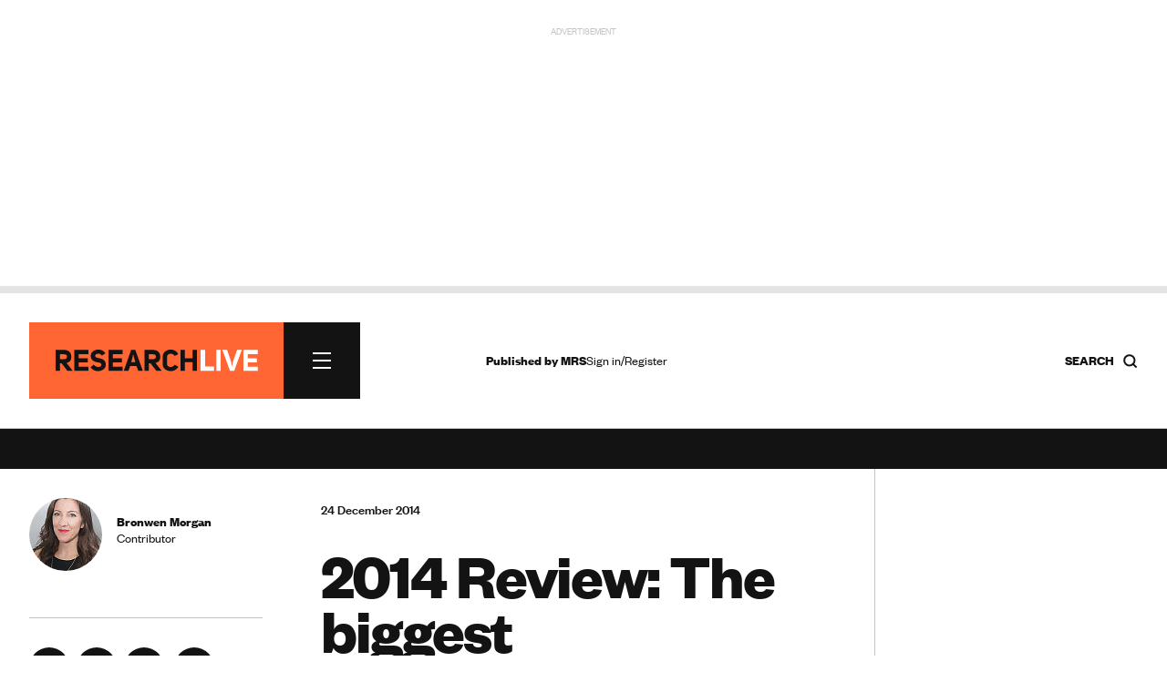

--- FILE ---
content_type: text/html; charset=utf-8
request_url: https://www.research-live.com/article/features/2014-review-the-biggest-disappointments/id/4012689
body_size: 22519
content:
<!DOCTYPE html>
<!-- CMS Strata (c)2003-2026 AMA DataSet Limited (www.ama.uk.com) [CONTENT MANAGEMENT SYSTEM 0.9.42-alpha-cms51-mrs_researchlive] start:0.033-->
<html xmlns="http://www.w3.org/1999/xhtml" lang="en">
        <head>
            <meta http-equiv="Content-Type" content="text/html; charset=utf-8" />
            <meta http-equiv="Page-Enter" content="blendTrans(Duration=0.1)" />
            <meta http-equiv="Page-Exit" content="blendTrans(Duration=0.1)" />
            <meta http-equiv="Reply-to" content="support@ama.uk.com" />
            <meta name="generator" content="CMS Strata - AMA DataSet Limited" />
            <meta name="description" content="In the final review article of the year, Research-live contributors reveal what they consider to be 2014’s biggest let-downs." />
            <meta name="keywords" content="Market research news, industry insight, people, finance, legal, government, new business, technology, online, headlines" />
            <meta name="robots" content="index, follow" />
            <meta property="og:title" content="2014 Review: The biggest disappointments | Feature | Research live"/>
            <meta property="og:type" content="article"/>
            <meta property="og:url" content="http://www.research-live.com/article/features/2014-review-the-biggest-disappointments/id/4012689"/>
            <meta property="og:site_name" content="Research Live"/>
            <meta property="og:description" content="In the final review article of the year, Research-live contributors reveal what they consider to be 2014’s biggest let-downs."/>

<link rel="preload" href="https://www.research-live.com/fonts/FoundersGrotesk-Regular.woff2" as="font" type="font/woff2" crossorigin="anonymous">
<link rel="preload" href="https://www.research-live.com/fonts/FoundersGrotesk-Medium.woff2" as="font" type="font/woff2" crossorigin="anonymous">
<link rel="preload" href="https://www.research-live.com/fonts/FoundersGrotesk-Bold.woff2" as="font" type="font/woff2" crossorigin="anonymous">
<link rel="preload" href="https://www.research-live.com/fonts/FoundersGrotesk-Regular.otf" as="font" type="font/otf" crossorigin="anonymous">
<link rel="preload" href="https://www.research-live.com/fonts/FoundersGrotesk-Medium.otf" as="font" type="font/otf" crossorigin="anonymous">
<link rel="preload" href="https://www.research-live.com/fonts/FoundersGrotesk-Bold.otf" as="font" type="font/otf" crossorigin="anonymous">
            <meta name='viewport' content='width=device-width, initial-scale=1'>
                
            <title>2014 Review: The biggest disappointments | Feature | Research Live</title>        
            <link rel="icon" href="/images/favicon.png?v=3" type="image/vnd.microsoft.icon"/>
            <link rel="shortcut icon" href="/images/favicon.png?v=3" type="image/x-icon" />
            <link rel="apple-touch-icon" href="/images/favicon.png?v=3"/>
            <style type="text/css">
@font-face {
    font-family: 'FoundersGrotesk';
    src: url('/fonts/FoundersGrotesk-Regular.woff2') format('woff2'),
    url('/fonts/FoundersGrotesk-Regular.otf') format('otf');
    font-weight: 400; 
    font-style: normal; 
		font-display: swap; /* Ensures the fallback font is displayed until the custom font loads */

}

@font-face {
    font-family: 'FoundersGrotesk';
    src: url('/fonts/FoundersGrotesk-Medium.woff2') format('woff2'),
    url('/fonts/FoundersGrotesk-Medium.otf') format('otf');
    font-weight: 500; 
    font-style: normal; 
		  font-display: swap; /* Ensures the fallback font is displayed until the custom font loads */

}

@font-face {
    font-family: 'FoundersGrotesk';
    src: url('/fonts/FoundersGrotesk-Bold.woff2') format('woff2'),
    url('/fonts/FoundersGrotesk-Bold.otf') format('otf');
    font-weight: 700; 
    font-style: normal; 
		  font-display: swap; /* Ensures the fallback font is displayed until the custom font loads */

}

body,
.pullout-title,
.article-content-block h1{
   font-family: 'FoundersGrotesk', Arial, sans-serif;
}            </style>
            <link type="text/css" rel="stylesheet" href="/cms/css/bootstrap/3.3.5/bootstrap.min.css?1733920791" media="all" />
            <link type="text/css" rel="stylesheet" href="/css/special-report.css?1759314063" media="all" />
            <script type="text/javascript" src="/js/special-report.js?1759314617"></script>
            <link type="text/css" rel="stylesheet" href="/css/print.css?1738079821" media="print" />
            <link type="text/css" rel="stylesheet" href="/css/research-live2025.50.css?1759914874" media="all" />
            <link type="text/css" rel="stylesheet" href="/css/font-awesome/font-awesome.css?1737634863" media="all" />
            <script type="text/javascript" src="/cms/includes/js/jquery/jquery-1.9.1.js?1732614494"></script>
            <script type="text/javascript" src="/script/youtube.js?1742307249"></script>
            <link type="text/css" rel="stylesheet" href="/css/youtube.css?1742295775" media="all" />
            <script type="text/javascript" src="/cms/includes/js/bootstrap/3.3.5/bootstrap.min.js?1732614493"></script>
            <script type="text/javascript" src="/js/ajax/jqueryui/1.9.1/googleapis.jquery-ui.min.js?1732614496"></script>
            <script type="text/javascript" src="/script/research-live2025.5.js?1757517129"></script>
            <script type="text/javascript">
            //<![CDATA[
<!--  -->
//]]>
</script>

<script async src="https://securepubads.g.doubleclick.net/tag/js/gpt.js"></script>
<script>
  window.googletag = window.googletag || {cmd: []};

googletag.cmd.push(function() {

var topbanner = googletag.defineSlot('/5747/research_live/article', [[970, 250],[300,250]], 'div-gpt-ad-03-0').addService(googletag.pubads()).setTargeting('position', ['top']);

var rightadnotnmobile = googletag.defineSlot('/5747/research_live/article', [[300, 250],[]], 'div-gpt-ad-03-1a').addService(googletag.pubads()).setTargeting('position', ['right1']);
var rightadmobileonly = googletag.defineSlot('/5747/research_live/article', [[],[300, 250]], 'div-gpt-ad-03-1b').addService(googletag.pubads()).setTargeting('position', ['right1']);

var rightskynotnmobile = googletag.defineSlot('/5747/research_live/article', [[300, 600],[]], 'div-gpt-ad-03-2a').addService(googletag.pubads()).setTargeting('position', ['right2']);
var rightskymobileonly = googletag.defineSlot('/5747/research_live/article', [[],[300, 250]], 'div-gpt-ad-03-2b').addService(googletag.pubads()).setTargeting('position', ['right2']);

var middlebanner = googletag.defineSlot('/5747/research_live/article', [[970, 250],[300,250]], 'div-gpt-ad-03-3').addService(googletag.pubads()).setTargeting('position', ['middle']);
var bottombanner = googletag.defineSlot('/5747/research_live/article', [[970, 250],[300,250]], 'div-gpt-ad-03-4').addService(googletag.pubads()).setTargeting('position', ['bottom']);

var rightbottomnotnmobile = googletag.defineSlot('/5747/research_live/article', [[300, 250],[]], 'div-gpt-ad-03-5a').addService(googletag.pubads()).setTargeting('position', ['right3']);
var rightbottommobileonly = googletag.defineSlot('/5747/research_live/article', [[],[300, 250]], 'div-gpt-ad-03-5b').addService(googletag.pubads()).setTargeting('position', ['right3']);

googletag.defineSlot('/5747/research_live/article', [[300, 250]], 'div-gpt-ad-03-6').addService(googletag.pubads()).setTargeting('position', ['midarticle']);

var rightsky2notnmobile = googletag.defineSlot('/5747/research_live/article', [[300, 600],[]], 'div-gpt-ad-03-7a').addService(googletag.pubads()).setTargeting('position', ['right4']);
var rightsky2mobileonly = googletag.defineSlot('/5747/research_live/article', [[],[300, 250]], 'div-gpt-ad-03-7b').addService(googletag.pubads()).setTargeting('position', ['right4']);

googletag.defineSlot('/5747/research_live/article', [[300, 250]], 'div-gpt-ad-03-8').addService(googletag.pubads()).setTargeting('position', ['midarticle2']);

googletag.defineSlot('/5747/research_live/article', [[300, 250]], 'div-gpt-ad-03-9').addService(googletag.pubads()).setTargeting('position', ['midarticlespon']);

/*googletag.defineSlot('/5747/research_live/article', [[1800, 969]], 'div-gpt-ad-03-10').addService(googletag.pubads()).setTargeting('position', ['giant']);*/
/*var gaintAd = googletag.defineSlot('/5747/research_live/article', [[1800, 969],[300,250]], 'div-gpt-ad-03-10').addService(googletag.pubads()).setTargeting('position', ['giant']);*/

googletag.defineSlot('/5747/research_live/article', 'fluid', 'div-gpt-ad-03-10').addService(googletag.pubads()).setTargeting('position', ['giant']);


var mappingbanner =
    googletag.sizeMapping()
             .addSize([640, 480], [970, 250])
             .addSize([0, 0], [300, 250])
             .build(); 
             
var notmobile =
    googletag.sizeMapping()
             .addSize([640, 480], [300, 250])
             .addSize([0, 0], [])
             .build();                          
             
var mobileonly =
    googletag.sizeMapping()
             .addSize([640, 480], [])
             .addSize([0, 0], [300, 250])
             .build();  
             
var skynotmobile =
    googletag.sizeMapping()
             .addSize([640, 480], [300, 600])
             .addSize([0, 0], [])
             .build();                          
             
var skymobileonly =
    googletag.sizeMapping()
             .addSize([640, 480], [])
             .addSize([0, 0], [300, 250])
             .build();  
             
var gaintAdSizing =
    googletag.sizeMapping()
            .addSize([640, 480], [1800, 969])
            .addSize([0, 0], [300, 250])
            .build();                       
             
topbanner.defineSizeMapping(mappingbanner);
middlebanner.defineSizeMapping(mappingbanner);
bottombanner.defineSizeMapping(mappingbanner);

rightadnotnmobile.defineSizeMapping(notmobile);
rightadmobileonly.defineSizeMapping(mobileonly);

rightskynotnmobile.defineSizeMapping(skynotmobile);
rightskymobileonly.defineSizeMapping(skymobileonly);

rightsky2notnmobile.defineSizeMapping(skynotmobile);
rightsky2mobileonly.defineSizeMapping(skymobileonly);

rightbottomnotnmobile.defineSizeMapping(notmobile);
rightbottommobileonly.defineSizeMapping(mobileonly);

//gaintAd.defineSizeMapping(gaintAdSizing);

googletag.pubads().enableSingleRequest();
googletag.enableServices();
});

</script>
<script>
//<![CDATA[
            //]]>
            </script>
            <script type="text/javascript" src="/js/jquery-ui/jquery-hoverIntent.js?1447936024"></script>
            <script type="text/javascript" src="/cms/includes/js/ama.ajax.js?1732635847"></script>
        </head>
    <body id='ama-page-2413'>
                    <div id='ama-layout-17803' class='site-wrapper progress-page ama-level-0'>
                        <div id='ama-layout-17773' class='site-header site-container site-border ama-level-1' ama-global='true'>
                                <div id='ama-section-13733' class='ama-section'>
<!-- Start S13733 -->
                                    <div id='ama-section-body-13733' class='sectionbody'>
<!-- Start F63113, C:cache_nothing, Start -->
<div id='ama-field-63113' class='ama-field-html-php'></div>
<!-- End F63113 starttime:0.036; endtime:0.037; total 0.001; bbq/f:3/7 -->
<!-- Start F63163, C:cache_nothing, Start -->
<div id='ama-field-63163' class='ama-field-html-php'>

<script type="text/javascript">
    jQuery(document).ready(function(){
        jQuery(".copy_share").on( "click", function() {
            var copyText = jQuery(".copy_share").attr('rel');
            navigator.clipboard.writeText(copyText);

            jQuery(".share_note").fadeIn(500, function() {
                setTimeout(function() {
                    jQuery(".share_note").fadeOut(500);
                    }, 2000);
            });
        });
    });     
</script></div>
<!-- End F63163 starttime:0.037; endtime:0.042; total 0.005; bbq/f:1/1 -->
<!-- Start F66003, C:cache_nothing, Start -->
<div id='ama-field-66003' class='ama-field-html-php'></div>
<!-- End F66003 starttime:0.042; endtime:0.044; total 0.002; bbq/f:1/1 -->
<!-- Start F63333, C:cache_nothing, Start -->
<div id='ama-field-63333' class='ama-field-html-php'></div>
<!-- End F63333 starttime:0.044; endtime:0.047; total 0.003; bbq/f:1/1 -->
<!-- Start F63043, C:cache_nothing, Start -->
<div id='ama-field-63043' class='ama-field-html-php'><!--div class="site-leaderboard">
<img src="/img/rl2024-leaderboard-example.png" />
</div-->

<div class="site-leaderboard">
    <div class="advert-label">Advertisement</div>    
    <div class="advert-image">
        <div id='div-gpt-ad-03-0' style='min-width: 300px; min-height: 250px;'>
            <script>
                googletag.cmd.push(function() { googletag.display('div-gpt-ad-03-0'); });
            </script>
        </div>
    </div>
</div>

<div class="site-progress-wrap">
	<div class="site-progress">
			<div class="site-progress-bar"></div>
	</div>
</div></div>
<!-- End F63043 starttime:0.047; endtime:0.047; total 0.000; bbq/f:1/1 -->
<!-- Start F63083, C:cache_nothing, Start -->
<div id='ama-field-63083' class='ama-field-html-php'>
<div class="site-nav-wrapper">
    <div class="site-nav-wrapper-inner grid-row">
        <!-- Navigation -->
        <div class="col-xs-12 col-sm-12 col-md-4">
            <div class="site-nav">
                <div class="site-nav-inner">    
                    <a class="site-nav-logo" href="/">
                        <img src="/img/research-live-logo.svg" />
												<span class="print-only">
														<svg width="245" height="28" viewBox="0 0 245 28" fill="none" xmlns="http://www.w3.org/2000/svg">
																<path d="M232.367 6.5004H244.208V1.36404H227.094V26.6595H244.208V21.5686H232.367V16.5686H243.254V11.4777H232.367V6.52313V6.5004ZM214.526 15.364L213.572 20.5686H213.185L212.14 15.364L207.367 1.34131H201.776L210.913 26.6368H215.981L225.094 1.36404H219.504L214.549 15.3868L214.526 15.364ZM199.754 1.38676H194.504V26.6368H199.754V1.38676ZM175.617 26.6595H191.776V21.3868H180.867V1.38676H175.617V26.6368V26.6595Z" fill="#8E9194"></path>
																<path d="M156.64 16.2955H165.958V26.6364H171.208V1.38636H165.958V11.4091H156.64V1.38636H151.39V26.6364H156.64V16.2955ZM144.299 19.2045C143.299 21.1364 141.231 21.9773 139.345 21.9545C137.14 21.9318 135.14 20.7045 135.14 18.6364V9.40909C135.14 7.29545 137.208 6.04545 139.458 6.02273C141.39 6 143.413 6.84091 144.413 8.72727L148.618 6.45455C146.913 2.75 143.186 1.02273 139.845 1.02273C134.845 1.02273 129.936 3.88636 129.936 9.40909V18.6136C129.936 24.1818 134.958 27 139.845 27C143.208 27 146.663 25.25 148.845 21.7273L144.322 19.2045H144.299ZM113.299 12.6364V6.68182H117.981C120.186 6.61364 121.754 7.36364 121.754 9.5C121.754 11.6364 120.299 12.6364 117.981 12.6364H113.299ZM122.322 26.6591H128.777L121.254 17.0682C124.89 16.3636 127.004 14.1136 127.004 9.47727C126.868 3.72727 123.049 1.40909 117.981 1.40909H108.027V26.6591H113.299V17.4091H115.163L122.322 26.6591ZM93.5266 10.5909L94.3221 6.95455H94.5721L95.3676 10.5682L96.9812 16.0682H92.1176L93.5494 10.6136L93.5266 10.5909ZM96.9585 1.38636H91.9357L83.0948 26.6364H88.6857L90.7994 20.8636H98.3221L100.527 26.6364H106.027L96.9585 1.38636ZM69.8903 6.5H81.7312V1.36364H64.6176V26.6591H81.7312V21.5682H69.8903V16.5682H80.7766V11.4773H69.8903V6.52273V6.5ZM43.0721 22.1818C45.2085 25.3864 48.5721 27 51.8448 27C56.4357 27 61.0039 24.4318 61.4357 19.6818C61.6857 13.7273 57.413 12.1136 53.0266 11.2955C50.8221 10.8409 48.7085 10.5455 48.6857 8.47727C48.7994 6.68182 50.5494 5.95455 52.5494 5.95455C54.1857 5.95455 55.6857 6.70455 56.7539 8.34091L61.0721 5.45455C58.9585 2.27273 55.8221 1 52.5494 1C48.0266 1 43.6403 3.5 43.3448 8.27273C43.2766 13.8409 47.3675 15.6818 51.3448 16.2955C53.9585 16.6591 56.2994 17.1591 56.2085 19.3409C55.9812 22.8636 49.3676 22.7955 47.0721 19.1591L43.1176 22.1818H43.0721ZM28.8221 6.5H40.663V1.36364H23.5494V26.6591H40.663V21.5682H28.8221V16.5682H39.7085V11.4773H28.8221V6.52273V6.5ZM6.27663 12.6364V6.68182H10.9585C13.163 6.61364 14.7312 7.36364 14.7312 9.5C14.7312 11.6364 13.2766 12.6364 10.9585 12.6364H6.27663ZM15.2994 26.6591H21.7539L14.2312 17.0682C17.8675 16.3636 19.9812 14.1136 19.9812 9.47727C19.8448 3.72727 16.0266 1.40909 10.9585 1.40909H1.00391V26.6591H6.27663V17.4091H8.14027L15.2994 26.6591Z" fill="#131313"></path>
														</svg>
												</span>   
                    </a>                         

                    <div class="site-nav-burger"><span></span><span></span><span></span></div>    
                </div>
                <div class="site-nav-sections">
                    <div class="site-nav-sections-inner">
                        <!-- Start F63436, C:cache_nothing, Start -->
<div id='ama-field-63436' class='ama-field-html-text'><div class="site-nav-section"><h2>Latest</h2><p><a href="/latest/news">News</a></p><p><a href="/latest/opinion">Opinion</a></p><p><a href="/latest/how-i-work">How I Work</a></p><p><a href="/latest/features">Features</a></p><p><a href="/latest/people">People</a></p><p><a href="/industry-report">Industry report</a></p><p><a href="/latest/podcasts">Podcasts</a></p><p><a href="/latest/research-heroes">Research Heroes</a></p><p><a href="/latest/mrs-annual-conference">MRS Annual conference</a></p><p><a href="/latest/promoted">Advertisement features</a></p></div><div class="site-nav-section"><h2>Themes</h2><p><a href="/themes/artificial-intelligence">AI</a></p><p><a href="/themes/careers">Careers</a></p><p><a href="/themes/data-privacy">Data privacy</a></p><p><a href="/themes/data-quality">Data Quality</a></p><p><a href="/themes/elections">Elections</a></p><p><a href="/themes/inclusion">Inclusion</a></p><p><a href="/themes/industry-growth">Industry Growth</a></p><p><a href="/themes/innovation">Innovation</a></p><p><a href="/themes/leadership">Leadership</a></p><p><a href="/themes/social">Social media</a></p><p><a href="/themes/sustainability">Sustainability</a></p><p><a href="/themes/synthetic-data">Synthetic data</a></p><p><a href="/themes/trends">Trends</a></p><p><a href="/themes/wellbeing">Wellbeing</a></p></div><div class="site-nav-section"><h2>Specialisms</h2><p><a href="/specialisms/advertising-marketing">Advertising & Marketing</a></p><p><a href="/specialisms/behavioural-science">Behavioural science</a></p><p><a href="/specialisms/b2b">B2B insight</a></p><p><a href="/specialisms/consumer-insight">Consumer insight</a></p><p><a href="/specialisms/cultural-insight">Cultural insight</a></p><p><a href="/specialisms/customer-experience">Customer experience</a></p><p><a href="/specialisms/data-analytics">Data analytics</a></p><p><a href="/specialisms/financial-services">Financial Services</a></p><p><a href="/specialisms/fmcg-retail">FMCG & Retail</a></p><p><a href="/specialisms/healthcare">Healthcare</a></p><p><a href="/specialisms/public-third-sector">Public & third sector</a></p><p><a href="/specialisms/media-entertainment">Media & Entertainment</a></p><p><a href="/specialisms/opinion-polling">Opinion polling</a></p><p><a href="/specialisms/research-technology">Research technology</a></p><p><a href="/specialisms/technology-sector">Technology sector</a></p><p><a href="/specialisms/user-experience">User experience UX</a></p><p><a href="/specialisms/youth-research">Youth research</a></p></div><div class="site-nav-section"><h2>Regions</h2><p><a href="/regions/asia-pacific">Asia Pacific</a></p><p><a href="/regions/europe">Europe</a></p><p><a href="/regions/latin-america">Latin America</a></p><p><a href="/regions/middle-east-africa">Middle East and Africa</a></p><p><a href="/regions/north-america">North America</a></p><p><a href="/regions/uk">UK</a></p></div><div class="site-nav-section"><h2>About</h2><p><a href="/about-us">About us</a></p><p><a href="/advertising-information">Advertise</a></p><p><a href="/privacy-policy">Privacy</a></p><p><a href="/terms-and-conditions">Ts&Cs</a></p></div><div class="site-nav-section"><h2></h2></div><!-- f_url_call:dev-research-live.cms22.ama.uk.com/scripts/nav-build.php:Thu, 22 Jan 2026 00:05:02 +0000 -->
</div>
<!-- End F63436 starttime:0.049; endtime:0.049; total 0.000; bbq/f:2/2 -->
                                                    <div class="site-nav-section"><h2><a href="#" class="ama-ajax" ama-ajax-parameters="~7dc175d87eb28244960b20157c16a09c">Sign in/Register</a></h2></div>
                                                    <div class="flex-align">
                            <a class="primary-cta" href="https://www.mrs.org.uk/membership/membership-benefits">Become an MRS member</a>
                            <span><a class="social-link " title="LinkedIn" href="https://www.linkedin.com/company/2037105" target="_blank"><svg width="44" height="44" viewBox="0 0 44 44" fill="none" xmlns="http://www.w3.org/2000/svg">
    <g clip-path="url(#clip0_40000163_727)">
        <circle cx="22" cy="22" r="22" fill="#131313"/>
        <path d="M18.0319 18.1562H14.2461V30.2289H18.0319V18.1562Z" fill="#fff"/>
        <path d="M28.2737 17.8947C28.1342 17.8772 27.9859 17.8685 27.8376 17.8598C25.7179 17.7726 24.5228 19.0287 24.1041 19.5695C23.9907 19.7178 23.9384 19.805 23.9384 19.805V18.1913H20.3184V30.2639H23.9384H24.1041C24.1041 29.0339 24.1041 27.8127 24.1041 26.5828C24.1041 25.9198 24.1041 25.2569 24.1041 24.5939C24.1041 23.774 24.0431 22.9017 24.4531 22.1515C24.802 21.5234 25.43 21.2094 26.1366 21.2094C28.2301 21.2094 28.2737 23.1023 28.2737 23.2768C28.2737 23.2855 28.2737 23.2942 28.2737 23.2942V30.3162H32.0595V22.4394C32.0595 19.744 30.69 18.1564 28.2737 17.8947Z" fill="#fff"/>
        <path d="M16.1396 16.5956C17.3536 16.5956 18.3378 15.6114 18.3378 14.3974C18.3378 13.1834 17.3536 12.1992 16.1396 12.1992C14.9256 12.1992 13.9414 13.1834 13.9414 14.3974C13.9414 15.6114 14.9256 16.5956 16.1396 16.5956Z" fill="#fff"/>
    </g>
    <defs>
        <clipPath id="clip0_40000163_727">
            <rect width="44" height="44" fill="#131313"/>
        </clipPath>
    </defs>
</svg></a><a class="social-link " title="X" href="https://twitter.com/researchlive" target="_blank"><svg width="44" height="44" viewBox="0 0 44 44" fill="none" xmlns="http://www.w3.org/2000/svg">
    <g clip-path="url(#clip0_40000163_733)">
        <circle cx="22" cy="22" r="22" fill="#131313"/>
        <path fill-rule="evenodd" clip-rule="evenodd" d="M18.5561 13.9766H12.6836L19.6463 23.1254L13.129 30.8001H16.1402L21.0694 24.9955L25.4464 30.7468H31.3189L24.1539 21.3321L24.1666 21.3483L30.3357 14.0834H27.3246L22.7432 19.4784L18.5561 13.9766ZM15.9251 15.5788H17.7533L28.0774 29.1444H26.2492L15.9251 15.5788Z" fill="#fff"/>
    </g>
    <defs>
        <clipPath id="clip0_40000163_733">
            <rect width="44" height="44" fill="#131313"/>
        </clipPath>
    </defs>
</svg></a><a class="social-link " title="RSS news feed" href="/feed/rss.php" target="_blank"><svg width="44" height="44" viewBox="0 0 44 44" fill="none" xmlns="http://www.w3.org/2000/svg">
    <circle cx="22" cy="22" r="22" fill="#131313"/>
    <path d="M17.1405 30.1202C16.5519 30.1202 16.0478 29.9107 15.6283 29.4919C15.2094 29.0724 15 28.5683 15 27.9796C15 27.391 15.2094 26.8869 15.6283 26.4673C16.0478 26.0485 16.5519 25.8391 17.1405 25.8391C17.7292 25.8391 18.2329 26.0485 18.6518 26.4673C19.0713 26.8869 19.2811 27.391 19.2811 27.9796C19.2811 28.5683 19.0713 29.0724 18.6518 29.4919C18.2329 29.9107 17.7292 30.1202 17.1405 30.1202ZM31.5625 30.1202C31.1344 30.1202 30.7644 29.9685 30.4526 29.6653C30.1401 29.3621 29.9571 28.9875 29.9035 28.5415C29.7252 26.7934 29.2571 25.1523 28.4994 23.6183C27.7409 22.0842 26.7687 20.7239 25.5829 19.5373C24.3963 18.3514 23.036 17.3793 21.5019 16.6208C19.9679 15.8631 18.3268 15.395 16.5787 15.2166C16.1327 15.1631 15.7581 14.9758 15.4549 14.6547C15.1516 14.3336 15 13.9501 15 13.5042C15 13.0582 15.1563 12.6879 15.4688 12.3932C15.7806 12.0993 16.1505 11.9701 16.5787 12.0058C18.7727 12.1842 20.833 12.7371 22.7595 13.6647C24.686 14.5923 26.3848 15.7921 27.8561 17.264C29.3281 18.7353 30.5279 20.4342 31.4554 22.3607C32.383 24.2872 32.936 26.3474 33.1144 28.5415C33.15 28.9696 33.0163 29.3396 32.713 29.6514C32.4098 29.9639 32.0263 30.1202 31.5625 30.1202ZM25.1408 30.1202C24.7306 30.1202 24.3606 29.9728 24.031 29.6781C23.7006 29.3842 23.4908 29.0053 23.4016 28.5415C23.0806 26.8112 22.2957 25.3218 21.047 24.0731C19.7984 22.8245 18.3089 22.0396 16.5787 21.7185C16.1149 21.6293 15.736 21.4153 15.442 21.0764C15.1473 20.7374 15 20.3539 15 19.9258C15 19.462 15.1605 19.0874 15.4816 18.802C15.8027 18.5166 16.1684 18.4007 16.5787 18.4542C19.2187 18.8109 21.4709 19.9212 23.3353 21.7849C25.199 23.6493 26.3092 25.9015 26.666 28.5415C26.7195 28.9518 26.5946 29.3175 26.2914 29.6385C25.9881 29.9596 25.6046 30.1202 25.1408 30.1202Z" fill="#fff"/>
</svg></a></span>
                        </div>
                    </div>
                </div>
            </div>
        </div>

        <!-- Gap -->
        <div class="col-xs-12 col-sm-12 col-md-1"></div>

        <!-- Links -->
        <div class="col-xs-12 col-sm-12 col-md-4">
            <div class="header-links grid-small-gap">
                <div class="header-links-inner">
                    <div class="flex-align">
                        <span class="header-caption"><b>Published by <a href="https://www.mrs.org.uk" target="_blank">MRS</a></b></span>

                        

                        <span class="header-login">
                                                            <a href="#" class="ama-ajax" ama-ajax-parameters="~7dc175d87eb28244960b20157c16a09c">Sign in/Register</a>
                                                        </span>
                    </div>
                </div>
            </div>
        </div>

        <!-- Search -->
        <div class="col-xs-12 col-sm-12 col-md-3">
            <div class="nav-search">
                <div class="nav-search-inner">
                    <h5 class="flex-align">
                        <span><b>Search</b></span> 
                        <!--<img src="/img/search-icon.svg" />-->
                        <svg width="17" height="17" viewBox="0 0 17 17" fill="none" xmlns="http://www.w3.org/2000/svg">
                            <path d="M7.79167 13.4583C10.9213 13.4583 13.4583 10.9213 13.4583 7.79167C13.4583 4.66205 10.9213 2.125 7.79167 2.125C4.66205 2.125 2.125 4.66205 2.125 7.79167C2.125 10.9213 4.66205 13.4583 7.79167 13.4583Z" stroke="#131313" stroke-width="2" stroke-linecap="round" stroke-linejoin="round"></path>
                            <path d="M14.8742 14.8753L11.793 11.7941" stroke="#131313" stroke-width="2" stroke-linecap="square" stroke-linejoin="round"></path>
                        </svg>
                    </h5>    
                </div>
            </div> 
        </div>
        <div class="nav-search-overlay">
            <div class="grid-row-12">
                <div class="col-xs-12 col-sm-12 col-md-4"></div>
                <div class="col-xs-12 col-sm-12 col-md-8">
                    <div class="nav-search-box">       
                        <div class="search-box bottom-border">
                            <input type="text" id="search-box" placeholder="Search Research Live..." value="">
                            <div class="search-box-close"><span></span><span></span><span></span></div> 
                            <a id="search-button" class="ama-ajax hidden" ama-ajax-parameters="~283c247c7c07a2802f67a9ee4ebe89e8" ama-ajax-dependency="search-box">Search</a>
                        </div>  
                        <!-- Start F63323, C:cache_nothing, Start -->
<div id='ama-field-63323' class='ama-field-html-php'></div>
<!-- End F63323 starttime:0.049; endtime:0.050; total 0.001; bbq/f:2/2 -->
                    </div>                            
                </div>
            </div>
        </div>
    </div>
</div>
<div class="overlay" id="overlay"></div></div>
<!-- End F63083 starttime:0.047; endtime:0.050; total 0.003; bbq/f:8/11 -->
<!-- Start F66073, C:cache_nothing, Start -->
<div id='ama-field-66073' class='ama-field-html-php'>    <div id="cookiePolicy" class="cookie_wrap">
        <div class="main_content">
            <div class="cookie_inner">
                <div id="cookie_container">
                    <div id="cookie_content"><p>All MRS websites use cookies to help us improve our services. Any data collected is anonymised. If you continue using this site without accepting cookies you may experience some performance issues. Read about our cookies <a style="color:white;" href="https://www.mrs.org.uk/privacy-policy#CookiesWeUse">here</a>. </p></div>
                    <div id="cookie_controls">
                        <a href='#' class="cookie_cta accept_cookie">Accept and continue  
                            <span class="pull-right">
                                <img alt="White Arrow" src="https://www.mrs.org.uk/img/arrow_white.svg" class="arrow_white pt_right">
                                <img alt="Black Arrow" class="arrow_black pt_right" src="https://www.mrs.org.uk/img/arrow_black.svg">
                            </span>
                        </a> 

                        <a href="#" class="cookie_cta cookie_reject">Reject all cookies
                            <span class="pull-right">
                                <img alt="A white arrow" src="https://www.mrs.org.uk/img/arrow_white.svg" class="arrow_white pt_right">
                                <img alt="A black arrow" class="arrow_black pt_right" src="https://www.mrs.org.uk/img/arrow_black.svg">
                            </span>
                        </a>

                        <a href='/cookie-settings' class="cookie_cta">Cookie Settings 
                            <span class="pull-right">
                                <img alt="White Arrow" src="https://www.mrs.org.uk/img/arrow_white.svg" class="arrow_white pt_right">
                                <img alt="Black Arrow" class="arrow_black pt_right" src="https://www.mrs.org.uk/img/arrow_black.svg">
                            </span>
                        </a>       
                    </div>
                </div>
            </div>
        </div>
    </div></div>
<!-- End F66073 starttime:0.050; endtime:0.051; total 0.001; bbq/f:1/1 -->
<!-- Start F66083, C:cache_nothing, Start -->
<div id='ama-field-66083' class='ama-field-html-php'>    <div class="news_ticker_wrap" style="display: block;">
        <div class="news_ticker_inner">
            <ul class="news_ticker horizontal-scrolling-items">
                <li class="horizontal-scrolling-items__item"><a href="https://www.research-live.com/newsletter">Fresh industry news every day - sign up to our newsletter here</a></li>            </ul>
        </div>
    </div>  
</div>
<!-- End F66083 starttime:0.051; endtime:0.051; total 0.000; bbq/f:2/3 -->
                                    </div>
                                </div>
<!-- End S13733 starttime:0.034; endtime:0.051; total 0.017-->                        </div>
                        <div id='ama-layout-17813' class='site-body site-container site-border ama-level-1'>
                                <div id='ama-section-13763' class='ama-section'>
<!-- Start S13763 -->
                                    <div id='ama-section-body-13763' class='sectionbody'>
<!-- Start F63213, C:cache_nothing, Start -->
<div id='ama-field-63213' class='ama-field-html-php'></div>
<!-- End F63213 starttime:0.052; endtime:0.053; total 0.001; bbq/f:4/51 -->
<!-- Start F66725, C:cache_nothing, Start -->
<div id='ama-field-66725' class='ama-field-html-php'></div>
<!-- End F66725 starttime:0.053; endtime:0.055; total 0.002; bbq/f:1/1 -->
<!-- Start F63413, C:cache_nothing, Start -->
<div id='ama-field-63413' class='ama-field-html-php'><div class="grid-row progress-content">

    <div class="grid-row col-xs-12 col-sm-9 col-md-9 col-lg-9 right-border">

        <div class="col-xs-12 col-lg-4">
            <div class="left-side-content">
                                                <div class="contributers-block bottom-border">
                <div class="flex-align">   
                <a class="article-author" href="/contributor/id/572/bronwen-morgan">
                <div class="article-author-image"><img src = "/img/Bronwen_morgan[xya:80x80].jpg" height="70" /></div> 
                <div class="article-author-namerole"><p><b>Bronwen Morgan</b><br>Contributor</p></div>            
                </a>     
                </div>          
                </div>                <div class="share-social-block"><a class="mobile_show mobile-xs-dropdown-trigger" title="Share">
                    <svg width="44" height="44" viewBox="0 0 44 44" fill="none" xmlns="http://www.w3.org/2000/svg">
                    <g clip-path="url(#clip0_6779_13932">
                    <circle cx="22" cy="22" r="22" fill="#131313"/>
                    <path d="M24 16L15 22.5143L24 28" stroke="white" stroke-width="2"/>
                    <circle cx="14.5" cy="22.5" r="2.5" fill="#131313" stroke="white" stroke-width="2"/>
                    <circle cx="26.5" cy="14.5" r="2.5" fill="#131313" stroke="white" stroke-width="2"/>
                    <circle cx="26.5" cy="29.5" r="2.5" fill="#131313" stroke="white" stroke-width="2"/>
                    </g>
                    <defs>
                    <clipPath id="clip0_6779_13932">
                    <rect width="44" height="44" fill="white"/>
                    </clipPath>
                    </defs>
                    </svg>
                    </a>
                    <div class="mobile-xs-dropdown"><a class="social-link " title="LinkedIn" href="https://www.linkedin.com/shareArticle?mini=true&url=https%3A%2F%2Fwww.research-live.com%2Farticle%2Ffeatures%2F2014-review-the-biggest-disappointments%2Fid%2F4012689" target="_blank"><svg width="44" height="44" viewBox="0 0 44 44" fill="none" xmlns="http://www.w3.org/2000/svg">
    <g clip-path="url(#clip0_40000163_727)">
        <circle cx="22" cy="22" r="22" fill="#131313"/>
        <path d="M18.0319 18.1562H14.2461V30.2289H18.0319V18.1562Z" fill="#fff"/>
        <path d="M28.2737 17.8947C28.1342 17.8772 27.9859 17.8685 27.8376 17.8598C25.7179 17.7726 24.5228 19.0287 24.1041 19.5695C23.9907 19.7178 23.9384 19.805 23.9384 19.805V18.1913H20.3184V30.2639H23.9384H24.1041C24.1041 29.0339 24.1041 27.8127 24.1041 26.5828C24.1041 25.9198 24.1041 25.2569 24.1041 24.5939C24.1041 23.774 24.0431 22.9017 24.4531 22.1515C24.802 21.5234 25.43 21.2094 26.1366 21.2094C28.2301 21.2094 28.2737 23.1023 28.2737 23.2768C28.2737 23.2855 28.2737 23.2942 28.2737 23.2942V30.3162H32.0595V22.4394C32.0595 19.744 30.69 18.1564 28.2737 17.8947Z" fill="#fff"/>
        <path d="M16.1396 16.5956C17.3536 16.5956 18.3378 15.6114 18.3378 14.3974C18.3378 13.1834 17.3536 12.1992 16.1396 12.1992C14.9256 12.1992 13.9414 13.1834 13.9414 14.3974C13.9414 15.6114 14.9256 16.5956 16.1396 16.5956Z" fill="#fff"/>
    </g>
    <defs>
        <clipPath id="clip0_40000163_727">
            <rect width="44" height="44" fill="#131313"/>
        </clipPath>
    </defs>
</svg></a><a class="social-link " title="X" href="https://twitter.com/intent/tweet?url=https%3A%2F%2Fwww.research-live.com%2Farticle%2Ffeatures%2F2014-review-the-biggest-disappointments%2Fid%2F4012689" target="_blank"><svg width="44" height="44" viewBox="0 0 44 44" fill="none" xmlns="http://www.w3.org/2000/svg">
    <g clip-path="url(#clip0_40000163_733)">
        <circle cx="22" cy="22" r="22" fill="#131313"/>
        <path fill-rule="evenodd" clip-rule="evenodd" d="M18.5561 13.9766H12.6836L19.6463 23.1254L13.129 30.8001H16.1402L21.0694 24.9955L25.4464 30.7468H31.3189L24.1539 21.3321L24.1666 21.3483L30.3357 14.0834H27.3246L22.7432 19.4784L18.5561 13.9766ZM15.9251 15.5788H17.7533L28.0774 29.1444H26.2492L15.9251 15.5788Z" fill="#fff"/>
    </g>
    <defs>
        <clipPath id="clip0_40000163_733">
            <rect width="44" height="44" fill="#131313"/>
        </clipPath>
    </defs>
</svg></a><a class="social-link " title="RSS news feed" href="/feed/rss.php" target="_blank"><svg width="44" height="44" viewBox="0 0 44 44" fill="none" xmlns="http://www.w3.org/2000/svg">
    <circle cx="22" cy="22" r="22" fill="#131313"/>
    <path d="M17.1405 30.1202C16.5519 30.1202 16.0478 29.9107 15.6283 29.4919C15.2094 29.0724 15 28.5683 15 27.9796C15 27.391 15.2094 26.8869 15.6283 26.4673C16.0478 26.0485 16.5519 25.8391 17.1405 25.8391C17.7292 25.8391 18.2329 26.0485 18.6518 26.4673C19.0713 26.8869 19.2811 27.391 19.2811 27.9796C19.2811 28.5683 19.0713 29.0724 18.6518 29.4919C18.2329 29.9107 17.7292 30.1202 17.1405 30.1202ZM31.5625 30.1202C31.1344 30.1202 30.7644 29.9685 30.4526 29.6653C30.1401 29.3621 29.9571 28.9875 29.9035 28.5415C29.7252 26.7934 29.2571 25.1523 28.4994 23.6183C27.7409 22.0842 26.7687 20.7239 25.5829 19.5373C24.3963 18.3514 23.036 17.3793 21.5019 16.6208C19.9679 15.8631 18.3268 15.395 16.5787 15.2166C16.1327 15.1631 15.7581 14.9758 15.4549 14.6547C15.1516 14.3336 15 13.9501 15 13.5042C15 13.0582 15.1563 12.6879 15.4688 12.3932C15.7806 12.0993 16.1505 11.9701 16.5787 12.0058C18.7727 12.1842 20.833 12.7371 22.7595 13.6647C24.686 14.5923 26.3848 15.7921 27.8561 17.264C29.3281 18.7353 30.5279 20.4342 31.4554 22.3607C32.383 24.2872 32.936 26.3474 33.1144 28.5415C33.15 28.9696 33.0163 29.3396 32.713 29.6514C32.4098 29.9639 32.0263 30.1202 31.5625 30.1202ZM25.1408 30.1202C24.7306 30.1202 24.3606 29.9728 24.031 29.6781C23.7006 29.3842 23.4908 29.0053 23.4016 28.5415C23.0806 26.8112 22.2957 25.3218 21.047 24.0731C19.7984 22.8245 18.3089 22.0396 16.5787 21.7185C16.1149 21.6293 15.736 21.4153 15.442 21.0764C15.1473 20.7374 15 20.3539 15 19.9258C15 19.462 15.1605 19.0874 15.4816 18.802C15.8027 18.5166 16.1684 18.4007 16.5787 18.4542C19.2187 18.8109 21.4709 19.9212 23.3353 21.7849C25.199 23.6493 26.3092 25.9015 26.666 28.5415C26.7195 28.9518 26.5946 29.3175 26.2914 29.6385C25.9881 29.9596 25.6046 30.1202 25.1408 30.1202Z" fill="#fff"/>
</svg></a><a class="social-link copy_share" title="Copy link" rel="https://www.research-live.com/article/features/2014-review-the-biggest-disappointments/id/4012689">
            <svg width="44" height="44" viewBox="0 0 44 44" fill="none" xmlns="http://www.w3.org/2000/svg">
            <g clip-path="url(#clip0_6779_13699)">
            <circle cx="22" cy="22" r="22" fill="#131313"/>
            <path d="M23.2474 19L22.2314 19.9802C22.1872 20.0229 22.1467 20.0683 22.1083 20.1152C22.0969 20.1293 22.0863 20.1439 22.0752 20.1584C22.0488 20.1929 22.0239 20.2285 22.0007 20.2652C21.991 20.2811 21.9806 20.2968 21.9713 20.3129C21.9455 20.3567 21.9221 20.4017 21.9013 20.4476C21.8976 20.4557 21.8933 20.463 21.8898 20.471C21.866 20.5254 21.8459 20.5818 21.829 20.6389C21.8277 20.6429 21.8268 20.6471 21.826 20.6515C22.2885 20.7784 22.7121 21.0182 23.0579 21.3538C23.561 21.8402 23.854 22.4871 23.8828 23.176C23.8828 23.1779 23.8835 23.1795 23.8835 23.1814V23.185C23.9179 23.9495 23.6154 24.7008 23.0532 25.2425L21.7326 26.5179C21.7305 26.52 21.7274 26.5215 21.7253 26.5238L17.9622 30.1547C17.4262 30.673 16.7131 30.9586 15.9538 30.9586C15.1946 30.9586 14.4786 30.6719 13.9405 30.1514C13.4041 29.6319 13.1091 28.9407 13.1102 28.2053C13.1111 27.4699 13.4071 26.7791 13.944 26.2608L17.4331 22.8939C17.4236 22.8648 17.4169 22.8349 17.4078 22.8054C17.3896 22.7467 17.3736 22.6875 17.3573 22.628C17.3268 22.5183 17.2995 22.4073 17.2752 22.2957C17.2618 22.2331 17.2488 22.1705 17.2373 22.1072C17.2163 21.9902 17.2001 21.8723 17.186 21.7538C17.1793 21.6983 17.1711 21.643 17.1661 21.5871C17.1507 21.4131 17.1412 21.238 17.1412 21.0615C17.1414 20.93 17.1468 20.7989 17.1559 20.668C17.1587 20.6241 17.1644 20.5803 17.1685 20.5363C17.1767 20.4492 17.1849 20.3623 17.1968 20.2758C17.1988 20.2618 17.1994 20.2476 17.2014 20.2336L12.4525 24.8158C10.5185 26.6821 10.5154 29.7223 12.4458 31.5931C13.3813 32.5004 14.627 33 15.9536 33C17.2802 33 18.5178 32.5027 19.4531 31.5998L24.5448 26.6884C24.8933 26.3529 25.1865 25.9712 25.4169 25.5537C25.973 24.5438 26.1339 23.3871 25.8886 22.2854C25.8316 22.0312 25.7534 21.7797 25.6534 21.5341C25.405 20.9243 25.0349 20.3782 24.5528 19.9111C24.1671 19.5369 23.7295 19.2316 23.2474 19Z" fill="white"/>
            <path d="M18.0128 20.374C18.005 20.482 18.0002 20.5903 18 20.6989C18 21.3116 18.1161 21.9061 18.3448 22.4656C18.5923 23.0731 18.9632 23.6194 19.4483 24.0893C19.8329 24.4633 20.2701 24.7686 20.752 25L21.7682 24.0192C21.8131 23.9762 21.8538 23.9302 21.8921 23.8829C21.9042 23.8682 21.9151 23.8527 21.9263 23.8378C21.9519 23.8039 21.9764 23.7689 21.9989 23.7333C22.0101 23.7151 22.0212 23.6967 22.0318 23.6783C22.0521 23.6427 22.0708 23.6064 22.0881 23.5694C22.0968 23.5512 22.1058 23.5332 22.1134 23.5147C22.1336 23.4674 22.1507 23.4192 22.1656 23.3705C22.1678 23.3631 22.171 23.356 22.173 23.3487C21.7124 23.2218 21.2892 22.9826 20.9427 22.6476C20.4462 22.1675 20.1547 21.5326 20.1179 20.8556C20.1175 20.8476 20.1159 20.8397 20.1157 20.8319C20.112 20.789 20.1114 20.7448 20.1114 20.7023C20.1133 19.9658 20.4098 19.2754 20.9462 18.757L26.038 13.8453C26.5762 13.3271 27.2895 13.0421 28.0474 13.0421C28.8054 13.0421 29.5226 13.3287 30.0607 13.8491C31.1677 14.9233 31.1651 16.6676 30.0555 17.7385L26.5649 21.1071C26.5777 21.1458 26.5876 21.1847 26.5995 21.2235C26.6169 21.2796 26.6344 21.3359 26.6498 21.3929C26.6636 21.4425 26.6753 21.4926 26.6875 21.5424C26.702 21.6008 26.7163 21.6588 26.7286 21.7175C26.7392 21.7667 26.7483 21.8167 26.7576 21.8661C26.7687 21.9254 26.7795 21.9844 26.7888 22.0439C26.7964 22.0938 26.8027 22.1438 26.8092 22.1938C26.8168 22.2531 26.8241 22.3122 26.83 22.3716C26.8349 22.4221 26.8384 22.4726 26.8421 22.5232C26.8462 22.5821 26.8501 22.6409 26.8523 22.6998C26.8544 22.7513 26.8555 22.8026 26.8562 22.8541C26.857 22.9119 26.8572 22.9701 26.8562 23.0279C26.8555 23.08 26.8538 23.132 26.8516 23.1841C26.8492 23.2413 26.846 23.2986 26.8419 23.3558C26.838 23.4081 26.8334 23.4605 26.8282 23.5128C26.8226 23.5696 26.8159 23.6259 26.809 23.6823C26.8053 23.7099 26.8033 23.7373 26.7994 23.7645L31.5471 19.1833C32.4826 18.2812 32.9985 17.0786 33 15.7967C33.0015 14.515 32.4885 13.3116 31.5556 12.4074C30.6194 11.4996 29.3738 11 28.0474 11C26.721 11 25.4819 11.4973 24.5466 12.4007L19.455 17.3119C19.1059 17.6499 18.8112 18.0316 18.5801 18.4462C18.5801 18.4464 18.5799 18.4464 18.5799 18.4466C18.2538 19.0374 18.0606 19.698 18.0128 20.374Z" fill="white"/>
            </g>
            <defs>
            <clipPath id="clip0_6779_13699">
            <rect width="44" height="44" fill="white"/>
            </clipPath>
            </defs>
            </svg>

            </a></div><div class="share_note">Link copied</div></div>
            </div>    
        </div>

        <div class="col-xs-12 col-lg-8">
            <div class="article-content-block">
                <div class="date-time-block">
                    <div class="flex-align">
                        <span class="article-date">24 December 2014</span>                    </div>
                </div> 
                <h1>2014 Review: The biggest disappointments</h1>
                <div class="grid-row-xs-12 grid-row-sm-6">
                    <div class="col-xs-12 col-sm-12 col-md-5">
                        <meta itemprop="author" content="Research Live Team" />                        <div itemprop="publisher" itemscope itemtype="https://schema.org/Organization">
                            <div itemprop="logo" itemscope itemtype="https://schema.org/ImageObject">
                                <meta itemprop="url" content="https://www.research-live.com/img/70 logo only.jpg" />
                                <meta itemprop="height" content="115" />
                                <meta itemprop="width" content="230" />
                            </div>
                            <meta itemprop="name" content="The Market Research Society">
                        </div>
                         
                                           
                        <div itemprop="image" itemscope itemtype="http://schema.org/ImageObject">
                            <meta itemprop="image url" content="https://www.research-live.com/images/image_not_found.png" />
                            <meta itemprop="height" content="400" />
                            <meta itemprop="width" content="600" />
                        </div>
                        <div class="article-standfirst"><span itemprop="about">From a wet summer to reaching ‘peak beard’, 2014 contained a number of disappointments. But what did the <em>Research-live </em>community pick out as their low points of the year?</span></div>
                        <div class="article-image"></div>
                                                <div class="story" itemscope itemtype="https://schema.org/NewsArticle">
                            <span itemprop="text articleBody mainEntityOfPage"><!DOCTYPE html PUBLIC "-//W3C//DTD HTML 4.0 Transitional//EN" "http://www.w3.org/TR/REC-html40/loose.dtd">
<html><body><p>Once again, the most hyped topics have been seen as the biggest disappointments. For the second year running, big data has been one of the most frequently mentioned disappointments among the review panel. The other is a topic that has also been discussed at large for the last few years: mobile.</p><p><em>&ldquo;[The biggest disappointment has been] the anti-climax of big data. It has actually become lots of little data. This means that a company can freely use the best of breed supplier in the market and then centralise the reporting through data providers which is the way big data has always been reported.&rdquo;</em><strong><em>Martin Filz, CEO, EMEA, Lightspeed GMI</em></strong></p><div class="advert-banner"><div class="advert-label">Advertisement</div><div id="div-gpt-ad-03-6" style="min-width: 300px;"><script>googletag.cmd.push(function() { googletag.display('div-gpt-ad-03-6'); });</script></div></div><p><em>&ldquo;I am really tired of discussing mobile. I feel as though this has been a buzzword for too long. Mobile is a channel for conducting and responding to surveys. Like a PC, mobile is a means to view data. We&rsquo;ve started to exploit the opportunities provided, certainly, and this is interesting, but mobile is no longer a method in and of itself.&rdquo;</em><strong><em>Frederic Charles Petit, founder and chief executive, Toluna</em></strong></p><p>Others felt that the industry&rsquo;s failure to successfully exploit the opportunities of behavioural science was cause for consternation.</p><div class="advert-banner"><div class="advert-label">Advertisement</div><div id="div-gpt-ad-03-8" style="min-width: 300px;"><script>googletag.cmd.push(function() { googletag.display('div-gpt-ad-03-8'); });</script></div></div><p><em>&ldquo;I think that unlike the public sector, the possibilities of behavioural science have yet to be fully understood by many brands &ndash; There is often still hesitation about using behavioural science to properly inform strategy and caution about employing experimental rather than survey approaches. There is plenty going on but so much more is possible.&rdquo; <strong>Colin Strong, head of industry, GfK</strong></em></p><p><em>&ldquo;The failure of most, to revolutionise consumer marketing and insight with behavioural psychology.&rdquo;</em><strong><em>Zakaria Haeri, research development lead, dunnhumby</em></strong></p><h3>And finally&hellip;</h3><p>Other nominations for biggest disappointment of the year were: the ongoing debate about which techniques/ disciplines are best; slow adoption; Twitter; and&hellip; Bill Cosby.</p><h3>Check back on December 29 for the first of our 2015 preview articles, taking a look at our contributors thoughts on the biggest trends for the coming year. Merry Christmas!</h3></body></html>
</span>
                               
                                                    </div>  
                        <div class="desktop_locked"></div>
                           
                        
                        
                            <!-- Start F66663, C:cache_nothing, Start -->
<div id='ama-field-66663' class='ama-field-html-php'>
<div class="purple-block">
    <div class="purple-block-inner">
        <div class="purple-logo">
            <img src="/img/rl2025-Take-Over-Promo-logo-black[xya:151x88].jpg" />        </div>
        <div class="purple-text">
            <h4>We hope you enjoyed this article.<br>Research Live is published by MRS.</h4>            <div class="purple-text-links">
                <a class="text-cta collapsed" data-toggle="collapse" href="#purple-text-more" aria-expanded="false">Read More 
                    <svg width="12" height="8" viewBox="0 0 12 8" fill="none" xmlns="http://www.w3.org/2000/svg">
                        <g clip-path="url(#clip0_6779_13564)">
                            <path d="M1 1L6 6L11 1" stroke="white" stroke-width="1.5"/>
                        </g>
                        <defs>
                            <clipPath id="clip0_6779_13564">
                                <rect width="12" height="8" fill="white"/>
                            </clipPath>
                        </defs>
                    </svg>
                </a>
            </div>
        </div> 
    </div> 
    <div id="purple-text-more" class="collapse">
        <div class="purple-text-more-inner">
            <p>The Market Research Society (MRS) exists to promote and protect the research sector, showcasing how research delivers impact for businesses and government.</p>
<p>Members of MRS enjoy many benefits including tailoured policy guidance, discounts on training and conferences, and access to member-only content.</p>
<p>For example, there's an archive of winning case studies from over a decade of MRS Awards.</p>
<p>Find out more about the <a href="https://www.mrs.org.uk/membership/membership-benefits" target="_blank">benefits of joining MRS here.</a></p>        </div>
    </div>
</div></div>
<!-- End F66663 starttime:0.060; endtime:0.060; total 0.000; bbq/f:3/3 -->

                            <div class="article-content-footer">
                            <div class="contributers-block bottom-border">
                <div class="flex-align">   
                <a class="article-author" href="/contributor/id/572/bronwen-morgan">
                <div class="article-author-image"><img src = "/img/Bronwen_morgan[xya:80x80].jpg" height="70" /></div> 
                <div class="article-author-namerole"><p><b>Bronwen Morgan</b><br>Contributor</p></div>            
                </a>     
                </div>          
                </div>
                            <!-- Start F65865, C:cache_nothing, Start --><!-- End F65865 starttime:0.060; endtime:0.061; total 0.001; bbq/f:3/3 -->
                            </div>
                             
                    </div>
                </div>
            </div>

            <!-- Start F66403, C:cache_nothing, Start -->
<div id='ama-field-66403' class='ama-field-html-php'>    <a name="comments_section"></a>
    <div id="comment_content_desktop" class="rl-form">
        <div class="comments comments_list">
            <h3>2 Comments</h3>
            <div id="comment-ajax-new"></div>
            
        <div class="comment">
            <div id="comment-ajax-1095969"></div>
            <div id="comment-display-1095969"> 
        <div class="comment_header">                
        <p class="category-label">NickD</p>
        <p class="article-date" title="2014-12-24 14:04:33">11 years ago</p>
        </div>
        <p class="comment_text">Always interesting to see this kind of piece at the end of the year, as they often reflect the hype that people have bought into at the start of the year. 
Very astute point on mobile: from a research point of view, the conversation is simply around mobile as a survey and data delivery tool. 
And Big Data: it shouldn't really be a surprise that there hasn't been a seismic shift this year in data usage. It will happen, but organically! </p>
        <p class="comment_actions">
        <a href="#" id="comment-like-1095969" class="secondary-cta ama-ajax" ama-ajax-parameters="W3siYW1hX2FqYXgiOiJjb21tZW50cyIsImFqYXhfdHlwZSI6Imxpa2UiLCJhcnRpY2xlX2lkIjoiNDAxMjY4OSIsImNvbW1lbnRfaWQiOiIxMDk1OTY5IiwiY3VycmVudHBhZ2UiOm51bGx9XQ=="><i class="glyphicon glyphicon-star"></i> <span>Like</span></a>
        <a href="#comment-reply-1095969" class="secondary-cta collapsed" data-toggle="collapse" aria-expanded="false" aria-controls="comment-reply-1095969"><i class="fa fa-reply"></i> <span>Reply</span></a>
        <a href="#" id="comment-report-1095969" class="secondary-cta ama-ajax" ama-ajax-parameters="W3siYW1hX2FqYXgiOiJyZXBvcnRfbW9kYWwiLCJhcnRpY2xlX2lkIjoiNDAxMjY4OSIsImNvbW1lbnRfaWQiOiIxMDk1OTY5In1d"><i class="fa fa-exclamation-triangle"></i> <span>Report</span></a>
        </p></div>
            
        <div id='comment-reply-1095969' class='collapse comment_input comment_input_reply'>
        <form id="comment-form-1095969" class="comment_form" role="form"> 
            <div class="comment_input"> 
                <div class="form-group">         
                    <h4>Display name</h4>
                    <input title="Display name" type="text" name="comment_form_username" class="form-control">
                </div>        
                
            <div class="form-group">         
                <h4>Email</h4>
                <input title="Email" type="text" name="comment_form_email" class="form-control">
            </div>                 
             
                <div class="form-group">
                    <h4>Join the discussion</h4>
                    <textarea id='_comment_input_1095969' title='Join the discussion' name='comment_form_textarea' class='form-control' xplaceholder='Join the discussion...' required></textarea>
                </div>       
                <div class="comments_footer grid-row-9">
                    <div class="col-md-6 col-sm-12">
                        <div class='g-recaptcha' id='recaptcha-1769040425-403368426' data-sitekey='6LchGKsbAAAAAGF0vPxCeOS8QPnTNHsrLC7sNnDM' style='margin-bottom:1em; height: 78px; width: 304px;'></div><div class='g-recaptcha-clear'></div>
        <script src="https://www.google.com/recaptcha/api.js?onload=reCaptchaCallback&render=explicit&hl=en" async defer></script>
        <script>
        //jQuery(document).ready(function(){
        var reCaptchaCallback = function() {
        var elements = document.getElementsByClassName('g-recaptcha');
        for (var i = 0; i < elements.length; i++) {
        var id = elements[i].getAttribute('id');
        //try{
        grecaptcha.render(id, {
        'sitekey' : '6LchGKsbAAAAAGF0vPxCeOS8QPnTNHsrLC7sNnDM'
        });
        /// }catch(error){/*possible duplicated instances*/}
        }
        };
        //});
        </script>           
        
                    </div>
                    <div class="col-md-6 col-sm-12">
                        <div class="checkbox">
                            <label for="checkbox1"><input title="Post Anonymously" type="checkbox" name="comment_form_anon" > Post Anonymously</label>
                        </div>                    
                    </div>
                    <div class="col-md-12 col-sm-12 article-load-more">
                        <a href="#" class="secondary-cta ama-ajax disabled" ama-ajax-parameters="W3siYW1hX2FqYXgiOiJjb21tZW50cyIsImFqYXhfdHlwZSI6InJlcGx5IiwiYXJ0aWNsZV9pZCI6IjQwMTI2ODkiLCJjb21tZW50X2lkIjoiMTA5NTk2OSIsImN1cnJlbnRwYWdlIjpudWxsfV0=" ama-ajax-form="true" ama-ajax-method="post" ama-ajax-dependency="comment-form-1095969"><i class='fa fa-reply'></i> Reply</a>
                    </div>
                </div> 
            </div>
        <input type="hidden" name="postValidate" value="8f6cde59f978291473443eea5e044669"><input type="hidden" name="postValidate" value="8f6cde59f978291473443eea5e044669"></form>
        </div>
            
        </div>
        <div class="comment">
            <div id="comment-ajax-1095983"></div>
            <div id="comment-display-1095983"> 
        <div class="comment_header">                
        <p class="category-label">Lynda Thompson</p>
        <p class="article-date" title="2015-01-12 16:02:39">11 years ago</p>
        </div>
        <p class="comment_text">I'd like to know more about the possibilities of behavioural science and understand why Zakaria thinks behavioural psychology will revolutionise consumer marketing and insight.  If anyone has links to other articles about it I'd be keen to read them.</p>
        <p class="comment_actions">
        <a href="#" id="comment-like-1095983" class="secondary-cta ama-ajax" ama-ajax-parameters="W3siYW1hX2FqYXgiOiJjb21tZW50cyIsImFqYXhfdHlwZSI6Imxpa2UiLCJhcnRpY2xlX2lkIjoiNDAxMjY4OSIsImNvbW1lbnRfaWQiOiIxMDk1OTgzIiwiY3VycmVudHBhZ2UiOm51bGx9XQ=="><i class="glyphicon glyphicon-star"></i> <span>Like</span></a>
        <a href="#comment-reply-1095983" class="secondary-cta collapsed" data-toggle="collapse" aria-expanded="false" aria-controls="comment-reply-1095983"><i class="fa fa-reply"></i> <span>Reply</span></a>
        <a href="#" id="comment-report-1095983" class="secondary-cta ama-ajax" ama-ajax-parameters="W3siYW1hX2FqYXgiOiJyZXBvcnRfbW9kYWwiLCJhcnRpY2xlX2lkIjoiNDAxMjY4OSIsImNvbW1lbnRfaWQiOiIxMDk1OTgzIn1d"><i class="fa fa-exclamation-triangle"></i> <span>Report</span></a>
        </p></div>
            
        <div id='comment-reply-1095983' class='collapse comment_input comment_input_reply'>
        <form id="comment-form-1095983" class="comment_form" role="form"> 
            <div class="comment_input"> 
                <div class="form-group">         
                    <h4>Display name</h4>
                    <input title="Display name" type="text" name="comment_form_username" class="form-control">
                </div>        
                
            <div class="form-group">         
                <h4>Email</h4>
                <input title="Email" type="text" name="comment_form_email" class="form-control">
            </div>                 
             
                <div class="form-group">
                    <h4>Join the discussion</h4>
                    <textarea id='_comment_input_1095983' title='Join the discussion' name='comment_form_textarea' class='form-control' xplaceholder='Join the discussion...' required></textarea>
                </div>       
                <div class="comments_footer grid-row-9">
                    <div class="col-md-6 col-sm-12">
                        <div class='g-recaptcha' id='recaptcha-1769040425-474900516' data-sitekey='6LchGKsbAAAAAGF0vPxCeOS8QPnTNHsrLC7sNnDM' style='margin-bottom:1em; height: 78px; width: 304px;'></div><div class='g-recaptcha-clear'></div>
        <script src="https://www.google.com/recaptcha/api.js?onload=reCaptchaCallback&render=explicit&hl=en" async defer></script>
        <script>
        //jQuery(document).ready(function(){
        var reCaptchaCallback = function() {
        var elements = document.getElementsByClassName('g-recaptcha');
        for (var i = 0; i < elements.length; i++) {
        var id = elements[i].getAttribute('id');
        //try{
        grecaptcha.render(id, {
        'sitekey' : '6LchGKsbAAAAAGF0vPxCeOS8QPnTNHsrLC7sNnDM'
        });
        /// }catch(error){/*possible duplicated instances*/}
        }
        };
        //});
        </script>           
        
                    </div>
                    <div class="col-md-6 col-sm-12">
                        <div class="checkbox">
                            <label for="checkbox1"><input title="Post Anonymously" type="checkbox" name="comment_form_anon" > Post Anonymously</label>
                        </div>                    
                    </div>
                    <div class="col-md-12 col-sm-12 article-load-more">
                        <a href="#" class="secondary-cta ama-ajax disabled" ama-ajax-parameters="W3siYW1hX2FqYXgiOiJjb21tZW50cyIsImFqYXhfdHlwZSI6InJlcGx5IiwiYXJ0aWNsZV9pZCI6IjQwMTI2ODkiLCJjb21tZW50X2lkIjoiMTA5NTk4MyIsImN1cnJlbnRwYWdlIjpudWxsfV0=" ama-ajax-form="true" ama-ajax-method="post" ama-ajax-dependency="comment-form-1095983"><i class='fa fa-reply'></i> Reply</a>
                    </div>
                </div> 
            </div>
        <input type="hidden" name="postValidate" value="8f6cde59f978291473443eea5e044669"><input type="hidden" name="postValidate" value="8f6cde59f978291473443eea5e044669"></form>
        </div>
            
        </div>            <br/>
            
        <div>
        <form id="comment-form-new" class="comment_form" role="form"> 
            <div class="comment_input"> 
                <div class="form-group">         
                    <h4>Display name</h4>
                    <input title="Display name" type="text" name="comment_form_username" class="form-control">
                </div>        
                
            <div class="form-group">         
                <h4>Email</h4>
                <input title="Email" type="text" name="comment_form_email" class="form-control">
            </div>                 
             
                <div class="form-group">
                    <h4>Join the discussion</h4>
                    <textarea id='_comment_input_new' title='Join the discussion' name='comment_form_textarea' class='form-control' xplaceholder='Join the discussion...' required></textarea>
                </div>       
                <div class="comments_footer grid-row-9">
                    <div class="col-md-6 col-sm-12">
                        <div class='g-recaptcha' id='recaptcha-1769040425-748323286' data-sitekey='6LchGKsbAAAAAGF0vPxCeOS8QPnTNHsrLC7sNnDM' style='margin-bottom:1em; height: 78px; width: 304px;'></div><div class='g-recaptcha-clear'></div>
        <script src="https://www.google.com/recaptcha/api.js?onload=reCaptchaCallback&render=explicit&hl=en" async defer></script>
        <script>
        //jQuery(document).ready(function(){
        var reCaptchaCallback = function() {
        var elements = document.getElementsByClassName('g-recaptcha');
        for (var i = 0; i < elements.length; i++) {
        var id = elements[i].getAttribute('id');
        //try{
        grecaptcha.render(id, {
        'sitekey' : '6LchGKsbAAAAAGF0vPxCeOS8QPnTNHsrLC7sNnDM'
        });
        /// }catch(error){/*possible duplicated instances*/}
        }
        };
        //});
        </script>           
        
                    </div>
                    <div class="col-md-6 col-sm-12">
                        <div class="checkbox">
                            <label for="checkbox1"><input title="Post Anonymously" type="checkbox" name="comment_form_anon" > Post Anonymously</label>
                        </div>                    
                    </div>
                    <div class="col-md-12 col-sm-12 article-load-more">
                        <a href="#" class="secondary-cta ama-ajax disabled" ama-ajax-parameters="W3siYW1hX2FqYXgiOiJjb21tZW50cyIsImFqYXhfdHlwZSI6ImNvbW1lbnQiLCJhcnRpY2xlX2lkIjoiNDAxMjY4OSIsImNvbW1lbnRfaWQiOiJuZXciLCJjdXJyZW50cGFnZSI6bnVsbH1d" ama-ajax-form="true" ama-ajax-method="post" ama-ajax-dependency="comment-form-new">Submit</a>
                    </div>
                </div> 
            </div>
        <input type="hidden" name="postValidate" value="8f6cde59f978291473443eea5e044669"><input type="hidden" name="postValidate" value="8f6cde59f978291473443eea5e044669"></form>
        </div>  
              
        </div>
    </div>
    </div>
<!-- End F66403 starttime:0.061; endtime:0.111; total 0.050; bbq/f:9/9 -->
        </div>
    </div>   
    <div class="col-xs-12 col-sm-3 col-md-3">
        <div class="right-side-content mobile_hide">
            <!-- Start F65865, C:cache_nothing, Start --><!-- End F65865 starttime:0.111; endtime:0.112; total 0.001; bbq/f:3/3 -->        </div>

        <!-- Side Adverts -->
        <div class="side-adverts">
            <div class="side-advert mobile_hide"><!--img src="/img/rl2024-side-advert-1-example.png" /-->
                <div id='div-gpt-ad-03-1a' style='min-width: 300px;'>
                    <script>
                        googletag.cmd.push(function() { googletag.display('div-gpt-ad-03-1a'); });
                    </script>
                </div>
            </div>
            <div class="side-advert mobile_show"><!--img src="/img/rl2024-side-advert-1-example.png" /-->
                <div id='div-gpt-ad-03-1b' style='min-width: 300px;'>
                    <script>
                        googletag.cmd.push(function() { googletag.display('div-gpt-ad-03-1b'); });
                    </script>
                </div>
            </div>    
            <div class="side-advert"><!--img src="/img/rl2024-side-advert-2-example.png" /-->
                <div id='div-gpt-ad-03-2a' style='min-width: 300px; xmin-height: 250px;'>
                    <script>
                        googletag.cmd.push(function() { googletag.display('div-gpt-ad-03-2a'); });
                    </script>
                </div>            
            </div>
        </div>
    </div>
</div></div>
<!-- End F63413 starttime:0.055; endtime:0.113; total 0.058; bbq/f:28/30; Alert -->
<!-- Start F63423, C:cache_nothing, Start -->
<div id='ama-field-63423' class='ama-field-html-php'>

<div class="grid-row bottom-border">
    <div class="col-xs-12 col-sm-9 right-border">
                
        <div class="black-box rbg_search_panel content-box grid-row-xs-12 grid-row-sm-9">
        <div class="side-label col-xs-12 col-sm-2">
        <span style="position:relative;">Powered by <a href="https://www.mrs.org.uk/researchbuyersguide">The Research <br>Buyers Guide</a> <span class="poweredby_popup"><i class="fa fa-info-circle" aria-hidden="true"></i></span></span>
        </div>
        <div class="col-xs-12 col-sm-6">
        <div class="black-box-title">
        <h2>FIND YOUR NEXT AGENCY.</h2>
        </div>   
        <div class="black-box-search">
        <div class="rbg-search">
        <input class="rbg-search-input" type="input" placeholder="Company name, keyword or specialism" />
        <a class="rbg-search-button" href="https://www.mrs.org.uk/researchbuyersguide-results/q/" target="_blank">
        <svg width="19" height="19" viewBox="0 0 19 19" fill="none" xmlns="http://www.w3.org/2000/svg">
        <path d="M17 17L13.1334 13.1334M15.222 8.111C15.222 12.0383 12.0383 15.222 8.111 15.222C4.1837 15.222 1 12.0383 1 8.111C1 4.1837 4.1837 1 8.111 1C12.0383 1 15.222 4.1837 15.222 8.111Z" stroke="white" stroke-width="2" stroke-linecap="square" stroke-linejoin="round"/>
        </svg>
        </a>    
        </div>    
        </div>
        <div class="black-box-links">
        <div class="flex-align">     
        <a href="https://www.mrs.org.uk/researchbuyersguide/advanced-search" target="_blank">Advanced Search</a>
        </div>
        </div>
        </div>
        </div>
        <div class="mobile_advert mobile_show">
            <div class="advert-label">Advertisement</div>    
            <div class="advert-image">
                <div id='div-gpt-ad-03-2b' style='min-width: 300px;'>
                    <script>
                        googletag.cmd.push(function() { googletag.display('div-gpt-ad-03-2b'); });
                    </script>
                </div>                
            </div>
        </div>         

        <!-- Related Block -->

        <div class="related-article-block article-block">
                            <div class="article-block-header flex-align">
                    <h1>Related</h1>   
                </div>
                        
                <div class="related_block rl-card-panel rl-card-compact grid-row-sm-12 grid-row-sm-9">
                    
                        <div class="rl-card col-xs-12 col-sm-4">
                        <a class="item" href="/article/features/2015-preview-what-will-success-look-like/id/4012702">
                        <div class="grid-row-xs-12 grid-row-sm-4">
                        <div class="col-xs-4 col-sm-4 article-image"><img src="/img/default-RL25-placeholder.jpg"></div>
                        <div class="col-xs-8 col-sm-4 article-item-text">
                        <span class="category-label">Feature</span>
                        <h4 class="article-title">2015 Preview: What will success look like?</h4>
                        <div class="article-tagline">
                        <div class="flex-align">
                        <span class="article-date">5 Jan</span>
                        <span class="article-byline-divide"></span>
                        <span class="article-byline"></span>
                        </div>
                        </div>
                        </div>
                        </div>                              
                        </a>
                        </div>                        
                        
                        <div class="rl-card col-xs-12 col-sm-4">
                        <a class="item" href="/article/features/2015-preview-the-buzzwords/id/4012701">
                        <div class="grid-row-xs-12 grid-row-sm-4">
                        <div class="col-xs-4 col-sm-4 article-image"><img src="/img/default-RL25-placeholder.jpg"></div>
                        <div class="col-xs-8 col-sm-4 article-item-text">
                        <span class="category-label">Feature</span>
                        <h4 class="article-title">2015 Preview: The buzzwords</h4>
                        <div class="article-tagline">
                        <div class="flex-align">
                        <span class="article-date">2 Jan</span>
                        <span class="article-byline-divide"></span>
                        <span class="article-byline"></span>
                        </div>
                        </div>
                        </div>
                        </div>                              
                        </a>
                        </div>                        
                                   
                </div>            
              
        </div>  

        <div class="mobile_advert mobile_show">
            <div class="advert-label">Advertisement</div>    
            <div class="advert-image">
                <div id='div-gpt-ad-03-5b' style='min-width: 300px;'>
                    <script>
                        googletag.cmd.push(function() { googletag.display('div-gpt-ad-03-5b'); });
                    </script>
                </div>                
            </div>
        </div>            

        <div class="mobile_advert mobile_show">
            <div class="advert-image">
                <div id='div-gpt-ad-03-7b' style='min-width: 300px;'>
                    <script>
                        googletag.cmd.push(function() { googletag.display('div-gpt-ad-03-7b'); });
                    </script>
                </div>                
            </div>
        </div>         

        <!-- Start F63443, C:cache_nothing, Start -->
<div id='ama-field-63443' class='ama-field-html-text'> 
        <!-- Popular Articles -->
        <!-- '.Updated via Cron Thu, 22 Jan 2026 00:05:02 +0000.' -->        
            <div class="article-block">
                <div class="article-block-header flex-align">
                    <h1>Popular</h1>   
               </div>
                
               <div class="rl-card-panel grid-row-xs-12 grid-row-sm-9">
                   <div class="rl-card col-xs-12 col-sm-3">
                        <a class="item" href="/article/features/preview-of-2026-synthetic-data/id/5145656">
                            <div class="orange-label">1</div>
                            <h4>Preview of 2026: Synthetic data</h4>
                        </a>
                    </div>
                   <div class="rl-card col-xs-12 col-sm-3">
                        <a class="item" href="/article/news/unilever-appoints-new-cmo/id/5145663">
                            <div class="orange-label">2</div>
                            <h4>Unilever appoints new CMO</h4>
                        </a>
                    </div>    
                   <div class="rl-card col-xs-12 col-sm-3">
                        <a class="item" href="/article/features/preview-of-2026-ai/id/5145646">
                            <div class="orange-label">3</div>
                            <h4>Preview of 2026: AI</h4>
                        </a>
                    </div>                   
               </div>
                
               <div class="rl-card-panel grid-row-xs-12 grid-row-sm-9">
                   <div class="rl-card col-xs-12 col-sm-3">
                        <a class="item" href="/article/features/review-of-2025-has-clients-use-of-insight-changed/id/5145703">
                            <div class="orange-label">4</div>
                            <h4>Review of 2025: Has clients’ use of insight changed?</h4>
                        </a>
                    </div>
                   <div class="rl-card col-xs-12 col-sm-3">
                        <a class="item" href="/article/features/review-of-2025-people-of-the-year/id/5145573">
                            <div class="orange-label">5</div>
                            <h4>Review of 2025: People of the year</h4>
                        </a>
                    </div>    
                   <div class="rl-card col-xs-12 col-sm-3">
                        <a class="item" href="/article/news/wpp-launches-ai-marketing-agents/id/5145813">
                            <div class="orange-label">6</div>
                            <h4>WPP launches AI marketing agents</h4>
                        </a>
                    </div>                   
               </div>            
            </div><!-- f_url_call:dev-research-live.cms22.ama.uk.com/scripts/most_popular_hp.php:Thu, 22 Jan 2026 00:05:02 +0000 --></div>
<!-- End F63443 starttime:0.141; endtime:0.142; total 0.001; bbq/f:2/2 -->
   

                <!-- Interviews Block -->
        <div class="interviews-article-block article-block">
            <div class="article-block-header flex-align">
                <h1>Interviews</h1>   
                <div class="flex-bottom">
                    <a class="text-cta" href="/latest/how-i-work"><span class="mobile_hide">Read </span>More<span class="mobile_hide"> Interviews</span></a>
                </div>
            </div>

            <div class="rl-card-panel rl-card-compact grid-row-xs-12 grid-row-sm-9 grid-row-9">
                <div class="rl-card col-xs-12 col-sm-3 right-border">
                    
        <a class="item" href="/article/features/how-i-work-pamela-forbus-mondelez/id/5145343">
        <div class="article-image"><img src="/img/Pamela Forbus How I work interview dec 2025_crop[crop:592x444+0+0;h:250;q:75;id:3152623].jpg" alt="Pamela Forbus"></div>
        <div class="article-item-text">
        <span class="category-label">Feature</span>
        <h4 class="article-title">How I work: Pamela Forbus, Mondelez</h4>
        <div class="article-tagline">
        <div class="flex-align">
        <span class="article-date"><b>11 Dec</b></span>
        <span class="article-byline-divide"></span>
        <span class="article-byline"><span class="article-byline-divide"></span><span class="article-byline">Ben Bold</span></span>
        </div>
        </div>
        </div>                            
        </a>        
                        </div>
                <div class="rl-card col-xs-12 col-sm-3 right-border">
                    
        <a class="item" href="/article/features/how-i-work-michael-brown-ipg-mediabrands/id/5144733">
        <div class="article-image"><img src="/img/michael brown ipg mediabrands how i work_crop[crop:592x444+0+0;h:250;q:75;id:3147033].jpg" alt="michael brown ipg mediabrands"></div>
        <div class="article-item-text">
        <span class="category-label">Feature</span>
        <h4 class="article-title">How I work: Michael Brown, IPG Mediabrands</h4>
        <div class="article-tagline">
        <div class="flex-align">
        <span class="article-date"><b>20 Nov</b></span>
        <span class="article-byline-divide"></span>
        <span class="article-byline"><span class="article-byline-divide"></span><span class="article-byline">Ben Bold</span></span>
        </div>
        </div>
        </div>                            
        </a>        
                        </div>    
                <div class="rl-card col-xs-12 col-sm-3">
                    
        <a class="item" href="/article/features/a-foot-in-the-door-building-a-research-internship/id/5142576">
        <div class="article-image"><img src="/img/Mintel Summer interns_crop[crop:592x444+0+0;h:250;q:75;id:3126326].jpg" alt="Prince Eduzo, Adnan Dahir and Ahmed Taha"></div>
        <div class="article-item-text">
        <span class="category-label">Feature</span>
        <h4 class="article-title">A foot in the door: Building a research internship</h4>
        <div class="article-tagline">
        <div class="flex-align">
        <span class="article-date"><b>9 Sep</b></span>
        <span class="article-byline-divide"></span>
        <span class="article-byline"><span class="article-byline-divide"></span><span class="article-byline">Liam Kay-McClean</span></span>
        </div>
        </div>
        </div>                            
        </a>        
                        </div>                   
            </div>
            <div class="load-more-wrapper">
                <a class="secondary-cta" href="/latest/how-i-work">Load More</a>        
            </div>   
        </div>         
    </div>
    <div class="col-3 mobile_hide">
        
        <div class="side-panel-box">
        <h5>Newsletter</h5>
        <div class="side-pullout-title">Stay connected with the latest insights and trends...</div> 
        <a href="/newsletter" class="primary-cta">Sign Up</a>   
        </div>    
        <div class="side-advert mobile_hide">
            <div id='div-gpt-ad-03-5a' style='min-width: 300px;'>
                <script>
                    googletag.cmd.push(function() { googletag.display('div-gpt-ad-03-5a'); });
                </script>
            </div>            
        </div>        
        <div class="side-advert mobile_hide">
            <div id='div-gpt-ad-03-7a' style='min-width: 300px;'>
                <script>
                    googletag.cmd.push(function() { googletag.display('div-gpt-ad-03-7a'); });
                </script>
            </div>            
        </div>               
        
            <div class="side-panel-box featured-company-box featured-company-white-box" style="background: #ffffff;">
            <h5><span style="position:relative;">Featured Company from the RBG Directory <span class="poweredby_popup"><i class="fa fa-info-circle" aria-hidden="true"></i></span></span><br><img src="https://www.mrs.org.uk/rbg/8206983-1810213[x:300;q:80;].png"></h5>
            <p>Town/Country: <b>Enfield</b><br>Email: <b><a href='mailto:tara.lyons@indiefield.co.uk'>tara.lyons@indiefield.co.uk</a></b></p>
            <p>Indiefield specialises in high-quality market research fieldwork, offering focus groups, interviews, usability tests, and large-scale studies like in-home use tests, online surveys, and face-to-face interviews.  Trusted by clients worldwide . . .</p>
            <a class="text-cta" href="https://www.mrs.org.uk/researchcompany/indiefield-ltd" target="_blank">Read More</a>   
            </div>  
        
        <div class="side-panel-box latest-mrs-box">
        <h5><a href="https://www.mrs.org.uk"><u>Latest From MRS</u></a></h5>
        
            <div class="article-item">
            <h3>Our latest training courses</h3>
            <p>Our new 2025 training programme is now launched as part of the development offered within the MRS Global Insight Academy</p> 
            <a href="https://www.mrs.org.uk/learningCPD/about-mrs-training" target="_blank" class="primary-cta">See all training</a>
            </div>                      
            
            <div class="article-item">
            <h3>Specialist conferences</h3>
            <p>Our one-day conferences cover topics including  CX and UX, Semiotics, B2B, Finance, AI and Leaders' Forums. </p> 
            <a href="https://www.mrs.org.uk/events/conferences" target="_blank" class="primary-cta">See all conferences</a>
            </div>                      
            
            <div class="article-item">
            <h3>MRS reports on AI</h3>
            <p>MRS has published a three-part series on how generative AI is impacting the research sector, including synthetic respondents and challenges to adoption.</p> 
            <a href="https://www.mrs.org.uk/about/delphi-group" target="_blank" class="primary-cta">See the reports</a>
            </div>                      
                                      
        </div>
         
    </div>
</div>    </div>
<!-- End F63423 starttime:0.113; endtime:0.399; total 0.286; bbq/f:15/35; Alert -->
                                    </div>
                                </div>
<!-- End S13763 starttime:0.051; endtime:0.399; total 0.348-->                        </div>
                        <div id='ama-layout-17823' class='site-parallax ama-level-1'>
                                <div id='ama-section-13773' class='ama-section'>
<!-- Start S13773 -->
                                    <div id='ama-section-body-13773' class='sectionbody'>
<!-- Start F63183, C:cache_nothing, Start -->
<div id='ama-field-63183' class='ama-field-html-php'><div class="parallax-container take-over-promo">
    <div class="parallax">
        <div class="advert-banner bottom-border"> 
            <div class="advert-image">
                <!--img src="/img/rl2024-advert-example.png" /-->    
                <div id='div-gpt-ad-03-10' style='width:100%; height:auto;'>
                    <script>
                        googletag.cmd.push(function() { googletag.display('div-gpt-ad-03-10'); });
                    </script>
                </div>            
            </div>
        </div>
    </div>
    <!--<div class="grid-row">
        <div class="take-over-content col-sm-5">
            <div></div>
            <div></div>  
            <div></div>
        </div>

        <div class="take-over-footer">
            <div class="right">
                <img src="/img/rl2025-Take-Over-Promo-sponsor.png">
            </div>
        </div>   
    </div>-->
</div> 
</div>
<!-- End F63183 starttime:0.400; endtime:0.400; total 0.000; bbq/f:2/2 -->
                                    </div>
                                </div>
<!-- End S13773 starttime:0.400; endtime:0.400; total 0.000-->                        </div>
                        <div id='ama-layout-18316' class='site-body site-container site-border ama-level-1'>
                                <div id='ama-section-13976' class='ama-section'>
<!-- Start S13976 -->
                                    <div id='ama-section-body-13976' class='sectionbody'>
<!-- Start F63433, C:cache_nothing, Start -->
<div id='ama-field-63433' class='ama-field-html-php'><!-- Start F63293, C:cache_nothing, Start -->
<div id='ama-field-63293' class='ama-field-html-php'><div class="advert-banner bottom-border">
	<div class="advert-label">Advertisement</div>	
	<div class="advert-image">
		<!--img src="/img/rl2024-advert-example.png" /-->	
		<div id='div-gpt-ad-03-4' style='min-width: 300px; min-height: 250px;'>
	  		<script>
    			googletag.cmd.push(function() { googletag.display('div-gpt-ad-03-4'); });
  			</script>
		</div>			
	</div>
</div></div>
<!-- End F63293 starttime:0.401; endtime:0.401; total 0.000; bbq/f:2/2 -->

        <div class="our-columnists-promo"  style="background-color: ;" >
        <div class="grid-row">
        <div class="our-columnists-content col-sm-5"  style="background-color: ;" >
        <div class="our-columnists-logo">
        <img src="/img/rl2024-mrs-our-columnists-logo.png" width="135" height="78" />
        </div>
        <div><h1>Progress faster...<br />with MRS <br />membership</h1></div>
        <div><h3 class="x_MsoNormal">Mentoring</h3>
<h3 class="x_MsoNormal">CPD/recognition</h3>
<h3 class="x_MsoNormal">Webinars</h3>
<h3 class="x_MsoNormal">Codeline</h3>
<h3 class="x_MsoNormal">Discounts</h3></div>
        <div>
        <a class="orange-cta" href="https://www.mrs.org.uk/membership/membership-benefits">Join MRS</a>
        </div>
        </div>
        <div class="col-sm-7"  style="background-color: ;" >
        <div class="our-columnists-background">    
        <img src="/img/RL-promoblock-6[xya:1400x1103].jpg" />    
        </div>
        </div>
        </div>
        </div>    
        </div>
<!-- End F63433 starttime:0.401; endtime:0.401; total 0.000; bbq/f:4/4 -->
                                    </div>
                                </div>
<!-- End S13976 starttime:0.400; endtime:0.401; total 0.001-->                        </div>
                        <div id='ama-layout-17793' class='site-footer ama-level-1' ama-global='true'>
                                <div id='ama-section-13753' class='ama-section'>
<!-- Start S13753 -->
                                    <div id='ama-section-body-13753' class='sectionbody'>
<!-- Start F63063, C:cache_nothing, Start -->
<div id='ama-field-63063' class='ama-field-html-php'>
<div class="site-container">
    <div class="site-footer-content">
        <div class="grid-row">
            <div class="col-xs-12 col-sm-4 col-md-4">
                <div class="footer-links">
                    <p>Brought to you by:</p>
                    <p><img src="/img/mrs-footer-logo[xya:151x88].jpg" width="151" height="88" /></p>
                    <p>&copy;2026 The Market Research Society,<br>15 Northburgh Street, London EC1V 0JR<br>Tel: +44 (0)20 7490 4911</p>    
                    <p><a class="text-cta" href="mailto:info@mrs.org.uk">info@mrs.org.uk</a></p>                
                </div>
            </div>
            <div class="col-xs-6 col-sm-4 col-md-2">
                <ul class="sub-menu">
                    <li><a class="text-cta" href="/contact-us">Contact Us</a></li>
                    <li><a class="text-cta" href="/advertising-information">Advertise</a></li>
                    <li><a class="text-cta" href="/about-us">About Us</a></li>
                    <li><a class="text-cta" href="https://www.mrs.org.uk/individual_membership/ind_mem_join" target="_blank">Join Mrs</a></li>
                    <li><a class="text-cta" href="/publication-index/year/2025/month/1">Publication index</a></li>
                </ul> 
            </div>    
            <div class="col-xs-6 col-sm-4 col-md-2">
                <ul class="sub-menu">
                    <li><a class="text-cta" href="https://www.mrs.org.uk/privacy-policy" target="_blank" rel="external">Privacy</a></li>
                    <li><a class="text-cta" href="https://www.mrs.org.uk/about/accessibility-statement" target="_blank" rel="external">Accessibility Statement</a></li>								
                    <li><a class="text-cta" href="https://www.mrs.org.uk/ijmr" target="_blank" rel="external">IJMR</a></li>
                    <li><a class="text-cta" href="https://www.mrs.org.uk/" target="_blank" rel="external">MRS WEBSITE</a></li>
                </ul>                     
            </div>
            <div class="col-xs-12 col-sm-12 col-md-3">
                <div class="footer-find">
                    <h4>Find your next agency...</h4>
                    <div class="rbg-search">
                        <input class="rbg-search-input" type="input" placeholder="Company name, keyword or specialism">
                        <a class="rbg-search-button" href="#">
                            <svg width="19" height="19" viewBox="0 0 19 19" fill="none" xmlns="http://www.w3.org/2000/svg">
                                <path d="M17 17L13.1334 13.1334M15.222 8.111C15.222 12.0383 12.0383 15.222 8.111 15.222C4.1837 15.222 1 12.0383 1 8.111C1 4.1837 4.1837 1 8.111 1C12.0383 1 15.222 4.1837 15.222 8.111Z" stroke="#131313" stroke-width="2" stroke-linecap="square" stroke-linejoin="round"></path>
                            </svg>
                        </a>    
                    </div> 
                    <p>Powered by the Research Buyers Guide</p>                  
                </div>
                <div class="footer-social">
                    <p>Follow Us</p>    
                    <div class="footer-social-links">
                        <a class="social-link " title="LinkedIn" href="https://www.linkedin.com/company/2037105" target="_blank"><svg width="44" height="44" viewBox="0 0 44 44" fill="none" xmlns="http://www.w3.org/2000/svg">
    <g clip-path="url(#clip0_40000163_727)">
        <circle cx="22" cy="22" r="22" fill="#fff"/>
        <path d="M18.0319 18.1562H14.2461V30.2289H18.0319V18.1562Z" fill="#131313"/>
        <path d="M28.2737 17.8947C28.1342 17.8772 27.9859 17.8685 27.8376 17.8598C25.7179 17.7726 24.5228 19.0287 24.1041 19.5695C23.9907 19.7178 23.9384 19.805 23.9384 19.805V18.1913H20.3184V30.2639H23.9384H24.1041C24.1041 29.0339 24.1041 27.8127 24.1041 26.5828C24.1041 25.9198 24.1041 25.2569 24.1041 24.5939C24.1041 23.774 24.0431 22.9017 24.4531 22.1515C24.802 21.5234 25.43 21.2094 26.1366 21.2094C28.2301 21.2094 28.2737 23.1023 28.2737 23.2768C28.2737 23.2855 28.2737 23.2942 28.2737 23.2942V30.3162H32.0595V22.4394C32.0595 19.744 30.69 18.1564 28.2737 17.8947Z" fill="#131313"/>
        <path d="M16.1396 16.5956C17.3536 16.5956 18.3378 15.6114 18.3378 14.3974C18.3378 13.1834 17.3536 12.1992 16.1396 12.1992C14.9256 12.1992 13.9414 13.1834 13.9414 14.3974C13.9414 15.6114 14.9256 16.5956 16.1396 16.5956Z" fill="#131313"/>
    </g>
    <defs>
        <clipPath id="clip0_40000163_727">
            <rect width="44" height="44" fill="#fff"/>
        </clipPath>
    </defs>
</svg></a><a class="social-link " title="X" href="https://twitter.com/researchlive" target="_blank"><svg width="44" height="44" viewBox="0 0 44 44" fill="none" xmlns="http://www.w3.org/2000/svg">
    <g clip-path="url(#clip0_40000163_733)">
        <circle cx="22" cy="22" r="22" fill="#fff"/>
        <path fill-rule="evenodd" clip-rule="evenodd" d="M18.5561 13.9766H12.6836L19.6463 23.1254L13.129 30.8001H16.1402L21.0694 24.9955L25.4464 30.7468H31.3189L24.1539 21.3321L24.1666 21.3483L30.3357 14.0834H27.3246L22.7432 19.4784L18.5561 13.9766ZM15.9251 15.5788H17.7533L28.0774 29.1444H26.2492L15.9251 15.5788Z" fill="#131313"/>
    </g>
    <defs>
        <clipPath id="clip0_40000163_733">
            <rect width="44" height="44" fill="#fff"/>
        </clipPath>
    </defs>
</svg></a><a class="social-link " title="RSS news feed" href="/feed/rss.php" target="_blank"><svg width="44" height="44" viewBox="0 0 44 44" fill="none" xmlns="http://www.w3.org/2000/svg">
    <circle cx="22" cy="22" r="22" fill="#fff"/>
    <path d="M17.1405 30.1202C16.5519 30.1202 16.0478 29.9107 15.6283 29.4919C15.2094 29.0724 15 28.5683 15 27.9796C15 27.391 15.2094 26.8869 15.6283 26.4673C16.0478 26.0485 16.5519 25.8391 17.1405 25.8391C17.7292 25.8391 18.2329 26.0485 18.6518 26.4673C19.0713 26.8869 19.2811 27.391 19.2811 27.9796C19.2811 28.5683 19.0713 29.0724 18.6518 29.4919C18.2329 29.9107 17.7292 30.1202 17.1405 30.1202ZM31.5625 30.1202C31.1344 30.1202 30.7644 29.9685 30.4526 29.6653C30.1401 29.3621 29.9571 28.9875 29.9035 28.5415C29.7252 26.7934 29.2571 25.1523 28.4994 23.6183C27.7409 22.0842 26.7687 20.7239 25.5829 19.5373C24.3963 18.3514 23.036 17.3793 21.5019 16.6208C19.9679 15.8631 18.3268 15.395 16.5787 15.2166C16.1327 15.1631 15.7581 14.9758 15.4549 14.6547C15.1516 14.3336 15 13.9501 15 13.5042C15 13.0582 15.1563 12.6879 15.4688 12.3932C15.7806 12.0993 16.1505 11.9701 16.5787 12.0058C18.7727 12.1842 20.833 12.7371 22.7595 13.6647C24.686 14.5923 26.3848 15.7921 27.8561 17.264C29.3281 18.7353 30.5279 20.4342 31.4554 22.3607C32.383 24.2872 32.936 26.3474 33.1144 28.5415C33.15 28.9696 33.0163 29.3396 32.713 29.6514C32.4098 29.9639 32.0263 30.1202 31.5625 30.1202ZM25.1408 30.1202C24.7306 30.1202 24.3606 29.9728 24.031 29.6781C23.7006 29.3842 23.4908 29.0053 23.4016 28.5415C23.0806 26.8112 22.2957 25.3218 21.047 24.0731C19.7984 22.8245 18.3089 22.0396 16.5787 21.7185C16.1149 21.6293 15.736 21.4153 15.442 21.0764C15.1473 20.7374 15 20.3539 15 19.9258C15 19.462 15.1605 19.0874 15.4816 18.802C15.8027 18.5166 16.1684 18.4007 16.5787 18.4542C19.2187 18.8109 21.4709 19.9212 23.3353 21.7849C25.199 23.6493 26.3092 25.9015 26.666 28.5415C26.7195 28.9518 26.5946 29.3175 26.2914 29.6385C25.9881 29.9596 25.6046 30.1202 25.1408 30.1202Z" fill="#131313"/>
</svg></a>                    </div>     
                </div> 
            </div>
        </div>
    </div>
    <div class="site-footer-legals flex-align">
        <div class="site-footer-copyright"><p>&copy; Copyright 2026 Research Live</p></div>
        <div class="site-footer-legals-links">
            <p>
               &nbsp;   
            </p>
        </div>
    </div>
</div></div>
<!-- End F63063 starttime:0.401; endtime:0.402; total 0.001; bbq/f:2/5 -->
<!-- Start F66673, C:cache_nothing, Start -->
<div id='ama-field-66673' class='ama-field-html-php'><script>
    var _prum = [['id', '568e1182abe53d6d4a7e36d6'],
        ['mark', 'firstbyte', (new Date()).getTime()]];
    (function() {
        var s = document.getElementsByTagName('script')[0]
        , p = document.createElement('script');
        p.async = 'async';
        p.src = '//rum-static.pingdom.net/prum.min.js';
        s.parentNode.insertBefore(p, s);
    })();
</script>
<!--<script src="//static.getclicky.com/js" type="text/javascript"></script>
<script type="text/javascript">try{ clicky.init(100912186); }catch(e){}</script>
<noscript><p><img alt="Clicky" width="1" height="1" src="//in.getclicky.com/100912186ns.gif" /></p></noscript>-->
    <script type="text/javascript">
        var gaJsHost = (("https:" == document.location.protocol) ? "https://ssl." : "http://www.");
        document.write(unescape("%3Cscript src='" + gaJsHost + "google-analytics.com/ga.js' type='text/javascript'%3E%3C/script%3E"));
    </script>

    <script>

        /*var $cateogory = function(){

        jQuery( ".story .tags a" ).each(function() {
        jQuery(this).attr('class');
        })
        };*/

        jQuery( document ).ready(function() {
            var $type = "";

            if (jQuery( ".contributers-block .tags" ).length > 0) {

                jQuery( ".contributers-block .tags a" ).each(function() {
                    $type += jQuery(this).attr('data-tag') + ", ";
                    //console.log($type);
                })
            }else{
                var $type = "NULL";
            }
        });
    </script>
    
                    <script type="text/javascript">
                (function(i,s,o,g,r,a,m){i['GoogleAnalyticsObject']=r;i[r]=i[r]||function(){
                    (i[r].q=i[r].q||[]).push(arguments)},i[r].l=1*new Date();a=s.createElement(o),
                    m=s.getElementsByTagName(o)[0];a.async=1;a.src=g;m.parentNode.insertBefore(a,m)
                })(window,document,'script','https://www.google-analytics.com/analytics.js','ga');

                ga('create', 'UA-7011297-1', 'auto');
                ga('set', 'dimension1', $type); //dimension
                ga('send', 'pageview');
                var $type = "";
                </script>
                
<!-- Google tag (gtag.js) -->
<script async src="https://www.googletagmanager.com/gtag/js?id=G-6XK0JR1258"></script>
<script>
  window.dataLayer = window.dataLayer || [];
  function gtag(){dataLayer.push(arguments);}
  gtag('js', new Date());

  gtag('config', 'G-6XK0JR1258');
</script>
                
                <script>
                    //-------------------------------------------------------
                    var z_account = "55D95257-CBA4-468C-9C88-9B465FFCF2A0";
                    var z_collector = "MRS.informz.net";
                    var z_cookieDomain = ".research-live.com";
                    //-------------------------------------------------------
                    (function (e, o, n, r, t, a, s) { e[t] || (e.GlobalSnowplowNamespace = e.GlobalSnowplowNamespace || [], e.GlobalSnowplowNamespace.push(t), e[t] = function () { (e[t].q = e[t].q || []).push(arguments) }, e[t].q = e[t].q || [], a = o.createElement(n), s = o.getElementsByTagName(n)[0], a.async = 1, a.src = r, s.parentNode.insertBefore(a, s)) }(window, document, "script", "https://cdn.informz.net/web_trk/sp.js", "informz_trk")), informz_trk("newTracker", "infz", z_collector + "/web_trk/collector/", { appId: z_account, cookieDomain: z_cookieDomain }), informz_trk("setUserIdFromLocation", "_zs"), informz_trk("enableActivityTracking", 30, 15); informz_trk("trackPageView", null);
                    </script>
                
    </div>
<!-- End F66673 starttime:0.402; endtime:0.403; total 0.001; bbq/f:1/1 -->
                                    </div>
                                </div>
<!-- End S13753 starttime:0.401; endtime:0.403; total 0.002-->                        </div>
                    </div>
    </body>
</html>
<!-- Loadtime:0.4027; Lang:en; Page:2413; Access Level:; CMS calls: bb_query:109; bb_fetch_array:; bb_fetch_assoc:359; sections:5; fields:25; Alerts:F63413,F63423 -->

--- FILE ---
content_type: text/html; charset=utf-8
request_url: https://www.google.com/recaptcha/api2/anchor?ar=1&k=6LchGKsbAAAAAGF0vPxCeOS8QPnTNHsrLC7sNnDM&co=aHR0cHM6Ly93d3cucmVzZWFyY2gtbGl2ZS5jb206NDQz&hl=en&v=PoyoqOPhxBO7pBk68S4YbpHZ&size=normal&anchor-ms=20000&execute-ms=30000&cb=iic68xqbw9ep
body_size: 49346
content:
<!DOCTYPE HTML><html dir="ltr" lang="en"><head><meta http-equiv="Content-Type" content="text/html; charset=UTF-8">
<meta http-equiv="X-UA-Compatible" content="IE=edge">
<title>reCAPTCHA</title>
<style type="text/css">
/* cyrillic-ext */
@font-face {
  font-family: 'Roboto';
  font-style: normal;
  font-weight: 400;
  font-stretch: 100%;
  src: url(//fonts.gstatic.com/s/roboto/v48/KFO7CnqEu92Fr1ME7kSn66aGLdTylUAMa3GUBHMdazTgWw.woff2) format('woff2');
  unicode-range: U+0460-052F, U+1C80-1C8A, U+20B4, U+2DE0-2DFF, U+A640-A69F, U+FE2E-FE2F;
}
/* cyrillic */
@font-face {
  font-family: 'Roboto';
  font-style: normal;
  font-weight: 400;
  font-stretch: 100%;
  src: url(//fonts.gstatic.com/s/roboto/v48/KFO7CnqEu92Fr1ME7kSn66aGLdTylUAMa3iUBHMdazTgWw.woff2) format('woff2');
  unicode-range: U+0301, U+0400-045F, U+0490-0491, U+04B0-04B1, U+2116;
}
/* greek-ext */
@font-face {
  font-family: 'Roboto';
  font-style: normal;
  font-weight: 400;
  font-stretch: 100%;
  src: url(//fonts.gstatic.com/s/roboto/v48/KFO7CnqEu92Fr1ME7kSn66aGLdTylUAMa3CUBHMdazTgWw.woff2) format('woff2');
  unicode-range: U+1F00-1FFF;
}
/* greek */
@font-face {
  font-family: 'Roboto';
  font-style: normal;
  font-weight: 400;
  font-stretch: 100%;
  src: url(//fonts.gstatic.com/s/roboto/v48/KFO7CnqEu92Fr1ME7kSn66aGLdTylUAMa3-UBHMdazTgWw.woff2) format('woff2');
  unicode-range: U+0370-0377, U+037A-037F, U+0384-038A, U+038C, U+038E-03A1, U+03A3-03FF;
}
/* math */
@font-face {
  font-family: 'Roboto';
  font-style: normal;
  font-weight: 400;
  font-stretch: 100%;
  src: url(//fonts.gstatic.com/s/roboto/v48/KFO7CnqEu92Fr1ME7kSn66aGLdTylUAMawCUBHMdazTgWw.woff2) format('woff2');
  unicode-range: U+0302-0303, U+0305, U+0307-0308, U+0310, U+0312, U+0315, U+031A, U+0326-0327, U+032C, U+032F-0330, U+0332-0333, U+0338, U+033A, U+0346, U+034D, U+0391-03A1, U+03A3-03A9, U+03B1-03C9, U+03D1, U+03D5-03D6, U+03F0-03F1, U+03F4-03F5, U+2016-2017, U+2034-2038, U+203C, U+2040, U+2043, U+2047, U+2050, U+2057, U+205F, U+2070-2071, U+2074-208E, U+2090-209C, U+20D0-20DC, U+20E1, U+20E5-20EF, U+2100-2112, U+2114-2115, U+2117-2121, U+2123-214F, U+2190, U+2192, U+2194-21AE, U+21B0-21E5, U+21F1-21F2, U+21F4-2211, U+2213-2214, U+2216-22FF, U+2308-230B, U+2310, U+2319, U+231C-2321, U+2336-237A, U+237C, U+2395, U+239B-23B7, U+23D0, U+23DC-23E1, U+2474-2475, U+25AF, U+25B3, U+25B7, U+25BD, U+25C1, U+25CA, U+25CC, U+25FB, U+266D-266F, U+27C0-27FF, U+2900-2AFF, U+2B0E-2B11, U+2B30-2B4C, U+2BFE, U+3030, U+FF5B, U+FF5D, U+1D400-1D7FF, U+1EE00-1EEFF;
}
/* symbols */
@font-face {
  font-family: 'Roboto';
  font-style: normal;
  font-weight: 400;
  font-stretch: 100%;
  src: url(//fonts.gstatic.com/s/roboto/v48/KFO7CnqEu92Fr1ME7kSn66aGLdTylUAMaxKUBHMdazTgWw.woff2) format('woff2');
  unicode-range: U+0001-000C, U+000E-001F, U+007F-009F, U+20DD-20E0, U+20E2-20E4, U+2150-218F, U+2190, U+2192, U+2194-2199, U+21AF, U+21E6-21F0, U+21F3, U+2218-2219, U+2299, U+22C4-22C6, U+2300-243F, U+2440-244A, U+2460-24FF, U+25A0-27BF, U+2800-28FF, U+2921-2922, U+2981, U+29BF, U+29EB, U+2B00-2BFF, U+4DC0-4DFF, U+FFF9-FFFB, U+10140-1018E, U+10190-1019C, U+101A0, U+101D0-101FD, U+102E0-102FB, U+10E60-10E7E, U+1D2C0-1D2D3, U+1D2E0-1D37F, U+1F000-1F0FF, U+1F100-1F1AD, U+1F1E6-1F1FF, U+1F30D-1F30F, U+1F315, U+1F31C, U+1F31E, U+1F320-1F32C, U+1F336, U+1F378, U+1F37D, U+1F382, U+1F393-1F39F, U+1F3A7-1F3A8, U+1F3AC-1F3AF, U+1F3C2, U+1F3C4-1F3C6, U+1F3CA-1F3CE, U+1F3D4-1F3E0, U+1F3ED, U+1F3F1-1F3F3, U+1F3F5-1F3F7, U+1F408, U+1F415, U+1F41F, U+1F426, U+1F43F, U+1F441-1F442, U+1F444, U+1F446-1F449, U+1F44C-1F44E, U+1F453, U+1F46A, U+1F47D, U+1F4A3, U+1F4B0, U+1F4B3, U+1F4B9, U+1F4BB, U+1F4BF, U+1F4C8-1F4CB, U+1F4D6, U+1F4DA, U+1F4DF, U+1F4E3-1F4E6, U+1F4EA-1F4ED, U+1F4F7, U+1F4F9-1F4FB, U+1F4FD-1F4FE, U+1F503, U+1F507-1F50B, U+1F50D, U+1F512-1F513, U+1F53E-1F54A, U+1F54F-1F5FA, U+1F610, U+1F650-1F67F, U+1F687, U+1F68D, U+1F691, U+1F694, U+1F698, U+1F6AD, U+1F6B2, U+1F6B9-1F6BA, U+1F6BC, U+1F6C6-1F6CF, U+1F6D3-1F6D7, U+1F6E0-1F6EA, U+1F6F0-1F6F3, U+1F6F7-1F6FC, U+1F700-1F7FF, U+1F800-1F80B, U+1F810-1F847, U+1F850-1F859, U+1F860-1F887, U+1F890-1F8AD, U+1F8B0-1F8BB, U+1F8C0-1F8C1, U+1F900-1F90B, U+1F93B, U+1F946, U+1F984, U+1F996, U+1F9E9, U+1FA00-1FA6F, U+1FA70-1FA7C, U+1FA80-1FA89, U+1FA8F-1FAC6, U+1FACE-1FADC, U+1FADF-1FAE9, U+1FAF0-1FAF8, U+1FB00-1FBFF;
}
/* vietnamese */
@font-face {
  font-family: 'Roboto';
  font-style: normal;
  font-weight: 400;
  font-stretch: 100%;
  src: url(//fonts.gstatic.com/s/roboto/v48/KFO7CnqEu92Fr1ME7kSn66aGLdTylUAMa3OUBHMdazTgWw.woff2) format('woff2');
  unicode-range: U+0102-0103, U+0110-0111, U+0128-0129, U+0168-0169, U+01A0-01A1, U+01AF-01B0, U+0300-0301, U+0303-0304, U+0308-0309, U+0323, U+0329, U+1EA0-1EF9, U+20AB;
}
/* latin-ext */
@font-face {
  font-family: 'Roboto';
  font-style: normal;
  font-weight: 400;
  font-stretch: 100%;
  src: url(//fonts.gstatic.com/s/roboto/v48/KFO7CnqEu92Fr1ME7kSn66aGLdTylUAMa3KUBHMdazTgWw.woff2) format('woff2');
  unicode-range: U+0100-02BA, U+02BD-02C5, U+02C7-02CC, U+02CE-02D7, U+02DD-02FF, U+0304, U+0308, U+0329, U+1D00-1DBF, U+1E00-1E9F, U+1EF2-1EFF, U+2020, U+20A0-20AB, U+20AD-20C0, U+2113, U+2C60-2C7F, U+A720-A7FF;
}
/* latin */
@font-face {
  font-family: 'Roboto';
  font-style: normal;
  font-weight: 400;
  font-stretch: 100%;
  src: url(//fonts.gstatic.com/s/roboto/v48/KFO7CnqEu92Fr1ME7kSn66aGLdTylUAMa3yUBHMdazQ.woff2) format('woff2');
  unicode-range: U+0000-00FF, U+0131, U+0152-0153, U+02BB-02BC, U+02C6, U+02DA, U+02DC, U+0304, U+0308, U+0329, U+2000-206F, U+20AC, U+2122, U+2191, U+2193, U+2212, U+2215, U+FEFF, U+FFFD;
}
/* cyrillic-ext */
@font-face {
  font-family: 'Roboto';
  font-style: normal;
  font-weight: 500;
  font-stretch: 100%;
  src: url(//fonts.gstatic.com/s/roboto/v48/KFO7CnqEu92Fr1ME7kSn66aGLdTylUAMa3GUBHMdazTgWw.woff2) format('woff2');
  unicode-range: U+0460-052F, U+1C80-1C8A, U+20B4, U+2DE0-2DFF, U+A640-A69F, U+FE2E-FE2F;
}
/* cyrillic */
@font-face {
  font-family: 'Roboto';
  font-style: normal;
  font-weight: 500;
  font-stretch: 100%;
  src: url(//fonts.gstatic.com/s/roboto/v48/KFO7CnqEu92Fr1ME7kSn66aGLdTylUAMa3iUBHMdazTgWw.woff2) format('woff2');
  unicode-range: U+0301, U+0400-045F, U+0490-0491, U+04B0-04B1, U+2116;
}
/* greek-ext */
@font-face {
  font-family: 'Roboto';
  font-style: normal;
  font-weight: 500;
  font-stretch: 100%;
  src: url(//fonts.gstatic.com/s/roboto/v48/KFO7CnqEu92Fr1ME7kSn66aGLdTylUAMa3CUBHMdazTgWw.woff2) format('woff2');
  unicode-range: U+1F00-1FFF;
}
/* greek */
@font-face {
  font-family: 'Roboto';
  font-style: normal;
  font-weight: 500;
  font-stretch: 100%;
  src: url(//fonts.gstatic.com/s/roboto/v48/KFO7CnqEu92Fr1ME7kSn66aGLdTylUAMa3-UBHMdazTgWw.woff2) format('woff2');
  unicode-range: U+0370-0377, U+037A-037F, U+0384-038A, U+038C, U+038E-03A1, U+03A3-03FF;
}
/* math */
@font-face {
  font-family: 'Roboto';
  font-style: normal;
  font-weight: 500;
  font-stretch: 100%;
  src: url(//fonts.gstatic.com/s/roboto/v48/KFO7CnqEu92Fr1ME7kSn66aGLdTylUAMawCUBHMdazTgWw.woff2) format('woff2');
  unicode-range: U+0302-0303, U+0305, U+0307-0308, U+0310, U+0312, U+0315, U+031A, U+0326-0327, U+032C, U+032F-0330, U+0332-0333, U+0338, U+033A, U+0346, U+034D, U+0391-03A1, U+03A3-03A9, U+03B1-03C9, U+03D1, U+03D5-03D6, U+03F0-03F1, U+03F4-03F5, U+2016-2017, U+2034-2038, U+203C, U+2040, U+2043, U+2047, U+2050, U+2057, U+205F, U+2070-2071, U+2074-208E, U+2090-209C, U+20D0-20DC, U+20E1, U+20E5-20EF, U+2100-2112, U+2114-2115, U+2117-2121, U+2123-214F, U+2190, U+2192, U+2194-21AE, U+21B0-21E5, U+21F1-21F2, U+21F4-2211, U+2213-2214, U+2216-22FF, U+2308-230B, U+2310, U+2319, U+231C-2321, U+2336-237A, U+237C, U+2395, U+239B-23B7, U+23D0, U+23DC-23E1, U+2474-2475, U+25AF, U+25B3, U+25B7, U+25BD, U+25C1, U+25CA, U+25CC, U+25FB, U+266D-266F, U+27C0-27FF, U+2900-2AFF, U+2B0E-2B11, U+2B30-2B4C, U+2BFE, U+3030, U+FF5B, U+FF5D, U+1D400-1D7FF, U+1EE00-1EEFF;
}
/* symbols */
@font-face {
  font-family: 'Roboto';
  font-style: normal;
  font-weight: 500;
  font-stretch: 100%;
  src: url(//fonts.gstatic.com/s/roboto/v48/KFO7CnqEu92Fr1ME7kSn66aGLdTylUAMaxKUBHMdazTgWw.woff2) format('woff2');
  unicode-range: U+0001-000C, U+000E-001F, U+007F-009F, U+20DD-20E0, U+20E2-20E4, U+2150-218F, U+2190, U+2192, U+2194-2199, U+21AF, U+21E6-21F0, U+21F3, U+2218-2219, U+2299, U+22C4-22C6, U+2300-243F, U+2440-244A, U+2460-24FF, U+25A0-27BF, U+2800-28FF, U+2921-2922, U+2981, U+29BF, U+29EB, U+2B00-2BFF, U+4DC0-4DFF, U+FFF9-FFFB, U+10140-1018E, U+10190-1019C, U+101A0, U+101D0-101FD, U+102E0-102FB, U+10E60-10E7E, U+1D2C0-1D2D3, U+1D2E0-1D37F, U+1F000-1F0FF, U+1F100-1F1AD, U+1F1E6-1F1FF, U+1F30D-1F30F, U+1F315, U+1F31C, U+1F31E, U+1F320-1F32C, U+1F336, U+1F378, U+1F37D, U+1F382, U+1F393-1F39F, U+1F3A7-1F3A8, U+1F3AC-1F3AF, U+1F3C2, U+1F3C4-1F3C6, U+1F3CA-1F3CE, U+1F3D4-1F3E0, U+1F3ED, U+1F3F1-1F3F3, U+1F3F5-1F3F7, U+1F408, U+1F415, U+1F41F, U+1F426, U+1F43F, U+1F441-1F442, U+1F444, U+1F446-1F449, U+1F44C-1F44E, U+1F453, U+1F46A, U+1F47D, U+1F4A3, U+1F4B0, U+1F4B3, U+1F4B9, U+1F4BB, U+1F4BF, U+1F4C8-1F4CB, U+1F4D6, U+1F4DA, U+1F4DF, U+1F4E3-1F4E6, U+1F4EA-1F4ED, U+1F4F7, U+1F4F9-1F4FB, U+1F4FD-1F4FE, U+1F503, U+1F507-1F50B, U+1F50D, U+1F512-1F513, U+1F53E-1F54A, U+1F54F-1F5FA, U+1F610, U+1F650-1F67F, U+1F687, U+1F68D, U+1F691, U+1F694, U+1F698, U+1F6AD, U+1F6B2, U+1F6B9-1F6BA, U+1F6BC, U+1F6C6-1F6CF, U+1F6D3-1F6D7, U+1F6E0-1F6EA, U+1F6F0-1F6F3, U+1F6F7-1F6FC, U+1F700-1F7FF, U+1F800-1F80B, U+1F810-1F847, U+1F850-1F859, U+1F860-1F887, U+1F890-1F8AD, U+1F8B0-1F8BB, U+1F8C0-1F8C1, U+1F900-1F90B, U+1F93B, U+1F946, U+1F984, U+1F996, U+1F9E9, U+1FA00-1FA6F, U+1FA70-1FA7C, U+1FA80-1FA89, U+1FA8F-1FAC6, U+1FACE-1FADC, U+1FADF-1FAE9, U+1FAF0-1FAF8, U+1FB00-1FBFF;
}
/* vietnamese */
@font-face {
  font-family: 'Roboto';
  font-style: normal;
  font-weight: 500;
  font-stretch: 100%;
  src: url(//fonts.gstatic.com/s/roboto/v48/KFO7CnqEu92Fr1ME7kSn66aGLdTylUAMa3OUBHMdazTgWw.woff2) format('woff2');
  unicode-range: U+0102-0103, U+0110-0111, U+0128-0129, U+0168-0169, U+01A0-01A1, U+01AF-01B0, U+0300-0301, U+0303-0304, U+0308-0309, U+0323, U+0329, U+1EA0-1EF9, U+20AB;
}
/* latin-ext */
@font-face {
  font-family: 'Roboto';
  font-style: normal;
  font-weight: 500;
  font-stretch: 100%;
  src: url(//fonts.gstatic.com/s/roboto/v48/KFO7CnqEu92Fr1ME7kSn66aGLdTylUAMa3KUBHMdazTgWw.woff2) format('woff2');
  unicode-range: U+0100-02BA, U+02BD-02C5, U+02C7-02CC, U+02CE-02D7, U+02DD-02FF, U+0304, U+0308, U+0329, U+1D00-1DBF, U+1E00-1E9F, U+1EF2-1EFF, U+2020, U+20A0-20AB, U+20AD-20C0, U+2113, U+2C60-2C7F, U+A720-A7FF;
}
/* latin */
@font-face {
  font-family: 'Roboto';
  font-style: normal;
  font-weight: 500;
  font-stretch: 100%;
  src: url(//fonts.gstatic.com/s/roboto/v48/KFO7CnqEu92Fr1ME7kSn66aGLdTylUAMa3yUBHMdazQ.woff2) format('woff2');
  unicode-range: U+0000-00FF, U+0131, U+0152-0153, U+02BB-02BC, U+02C6, U+02DA, U+02DC, U+0304, U+0308, U+0329, U+2000-206F, U+20AC, U+2122, U+2191, U+2193, U+2212, U+2215, U+FEFF, U+FFFD;
}
/* cyrillic-ext */
@font-face {
  font-family: 'Roboto';
  font-style: normal;
  font-weight: 900;
  font-stretch: 100%;
  src: url(//fonts.gstatic.com/s/roboto/v48/KFO7CnqEu92Fr1ME7kSn66aGLdTylUAMa3GUBHMdazTgWw.woff2) format('woff2');
  unicode-range: U+0460-052F, U+1C80-1C8A, U+20B4, U+2DE0-2DFF, U+A640-A69F, U+FE2E-FE2F;
}
/* cyrillic */
@font-face {
  font-family: 'Roboto';
  font-style: normal;
  font-weight: 900;
  font-stretch: 100%;
  src: url(//fonts.gstatic.com/s/roboto/v48/KFO7CnqEu92Fr1ME7kSn66aGLdTylUAMa3iUBHMdazTgWw.woff2) format('woff2');
  unicode-range: U+0301, U+0400-045F, U+0490-0491, U+04B0-04B1, U+2116;
}
/* greek-ext */
@font-face {
  font-family: 'Roboto';
  font-style: normal;
  font-weight: 900;
  font-stretch: 100%;
  src: url(//fonts.gstatic.com/s/roboto/v48/KFO7CnqEu92Fr1ME7kSn66aGLdTylUAMa3CUBHMdazTgWw.woff2) format('woff2');
  unicode-range: U+1F00-1FFF;
}
/* greek */
@font-face {
  font-family: 'Roboto';
  font-style: normal;
  font-weight: 900;
  font-stretch: 100%;
  src: url(//fonts.gstatic.com/s/roboto/v48/KFO7CnqEu92Fr1ME7kSn66aGLdTylUAMa3-UBHMdazTgWw.woff2) format('woff2');
  unicode-range: U+0370-0377, U+037A-037F, U+0384-038A, U+038C, U+038E-03A1, U+03A3-03FF;
}
/* math */
@font-face {
  font-family: 'Roboto';
  font-style: normal;
  font-weight: 900;
  font-stretch: 100%;
  src: url(//fonts.gstatic.com/s/roboto/v48/KFO7CnqEu92Fr1ME7kSn66aGLdTylUAMawCUBHMdazTgWw.woff2) format('woff2');
  unicode-range: U+0302-0303, U+0305, U+0307-0308, U+0310, U+0312, U+0315, U+031A, U+0326-0327, U+032C, U+032F-0330, U+0332-0333, U+0338, U+033A, U+0346, U+034D, U+0391-03A1, U+03A3-03A9, U+03B1-03C9, U+03D1, U+03D5-03D6, U+03F0-03F1, U+03F4-03F5, U+2016-2017, U+2034-2038, U+203C, U+2040, U+2043, U+2047, U+2050, U+2057, U+205F, U+2070-2071, U+2074-208E, U+2090-209C, U+20D0-20DC, U+20E1, U+20E5-20EF, U+2100-2112, U+2114-2115, U+2117-2121, U+2123-214F, U+2190, U+2192, U+2194-21AE, U+21B0-21E5, U+21F1-21F2, U+21F4-2211, U+2213-2214, U+2216-22FF, U+2308-230B, U+2310, U+2319, U+231C-2321, U+2336-237A, U+237C, U+2395, U+239B-23B7, U+23D0, U+23DC-23E1, U+2474-2475, U+25AF, U+25B3, U+25B7, U+25BD, U+25C1, U+25CA, U+25CC, U+25FB, U+266D-266F, U+27C0-27FF, U+2900-2AFF, U+2B0E-2B11, U+2B30-2B4C, U+2BFE, U+3030, U+FF5B, U+FF5D, U+1D400-1D7FF, U+1EE00-1EEFF;
}
/* symbols */
@font-face {
  font-family: 'Roboto';
  font-style: normal;
  font-weight: 900;
  font-stretch: 100%;
  src: url(//fonts.gstatic.com/s/roboto/v48/KFO7CnqEu92Fr1ME7kSn66aGLdTylUAMaxKUBHMdazTgWw.woff2) format('woff2');
  unicode-range: U+0001-000C, U+000E-001F, U+007F-009F, U+20DD-20E0, U+20E2-20E4, U+2150-218F, U+2190, U+2192, U+2194-2199, U+21AF, U+21E6-21F0, U+21F3, U+2218-2219, U+2299, U+22C4-22C6, U+2300-243F, U+2440-244A, U+2460-24FF, U+25A0-27BF, U+2800-28FF, U+2921-2922, U+2981, U+29BF, U+29EB, U+2B00-2BFF, U+4DC0-4DFF, U+FFF9-FFFB, U+10140-1018E, U+10190-1019C, U+101A0, U+101D0-101FD, U+102E0-102FB, U+10E60-10E7E, U+1D2C0-1D2D3, U+1D2E0-1D37F, U+1F000-1F0FF, U+1F100-1F1AD, U+1F1E6-1F1FF, U+1F30D-1F30F, U+1F315, U+1F31C, U+1F31E, U+1F320-1F32C, U+1F336, U+1F378, U+1F37D, U+1F382, U+1F393-1F39F, U+1F3A7-1F3A8, U+1F3AC-1F3AF, U+1F3C2, U+1F3C4-1F3C6, U+1F3CA-1F3CE, U+1F3D4-1F3E0, U+1F3ED, U+1F3F1-1F3F3, U+1F3F5-1F3F7, U+1F408, U+1F415, U+1F41F, U+1F426, U+1F43F, U+1F441-1F442, U+1F444, U+1F446-1F449, U+1F44C-1F44E, U+1F453, U+1F46A, U+1F47D, U+1F4A3, U+1F4B0, U+1F4B3, U+1F4B9, U+1F4BB, U+1F4BF, U+1F4C8-1F4CB, U+1F4D6, U+1F4DA, U+1F4DF, U+1F4E3-1F4E6, U+1F4EA-1F4ED, U+1F4F7, U+1F4F9-1F4FB, U+1F4FD-1F4FE, U+1F503, U+1F507-1F50B, U+1F50D, U+1F512-1F513, U+1F53E-1F54A, U+1F54F-1F5FA, U+1F610, U+1F650-1F67F, U+1F687, U+1F68D, U+1F691, U+1F694, U+1F698, U+1F6AD, U+1F6B2, U+1F6B9-1F6BA, U+1F6BC, U+1F6C6-1F6CF, U+1F6D3-1F6D7, U+1F6E0-1F6EA, U+1F6F0-1F6F3, U+1F6F7-1F6FC, U+1F700-1F7FF, U+1F800-1F80B, U+1F810-1F847, U+1F850-1F859, U+1F860-1F887, U+1F890-1F8AD, U+1F8B0-1F8BB, U+1F8C0-1F8C1, U+1F900-1F90B, U+1F93B, U+1F946, U+1F984, U+1F996, U+1F9E9, U+1FA00-1FA6F, U+1FA70-1FA7C, U+1FA80-1FA89, U+1FA8F-1FAC6, U+1FACE-1FADC, U+1FADF-1FAE9, U+1FAF0-1FAF8, U+1FB00-1FBFF;
}
/* vietnamese */
@font-face {
  font-family: 'Roboto';
  font-style: normal;
  font-weight: 900;
  font-stretch: 100%;
  src: url(//fonts.gstatic.com/s/roboto/v48/KFO7CnqEu92Fr1ME7kSn66aGLdTylUAMa3OUBHMdazTgWw.woff2) format('woff2');
  unicode-range: U+0102-0103, U+0110-0111, U+0128-0129, U+0168-0169, U+01A0-01A1, U+01AF-01B0, U+0300-0301, U+0303-0304, U+0308-0309, U+0323, U+0329, U+1EA0-1EF9, U+20AB;
}
/* latin-ext */
@font-face {
  font-family: 'Roboto';
  font-style: normal;
  font-weight: 900;
  font-stretch: 100%;
  src: url(//fonts.gstatic.com/s/roboto/v48/KFO7CnqEu92Fr1ME7kSn66aGLdTylUAMa3KUBHMdazTgWw.woff2) format('woff2');
  unicode-range: U+0100-02BA, U+02BD-02C5, U+02C7-02CC, U+02CE-02D7, U+02DD-02FF, U+0304, U+0308, U+0329, U+1D00-1DBF, U+1E00-1E9F, U+1EF2-1EFF, U+2020, U+20A0-20AB, U+20AD-20C0, U+2113, U+2C60-2C7F, U+A720-A7FF;
}
/* latin */
@font-face {
  font-family: 'Roboto';
  font-style: normal;
  font-weight: 900;
  font-stretch: 100%;
  src: url(//fonts.gstatic.com/s/roboto/v48/KFO7CnqEu92Fr1ME7kSn66aGLdTylUAMa3yUBHMdazQ.woff2) format('woff2');
  unicode-range: U+0000-00FF, U+0131, U+0152-0153, U+02BB-02BC, U+02C6, U+02DA, U+02DC, U+0304, U+0308, U+0329, U+2000-206F, U+20AC, U+2122, U+2191, U+2193, U+2212, U+2215, U+FEFF, U+FFFD;
}

</style>
<link rel="stylesheet" type="text/css" href="https://www.gstatic.com/recaptcha/releases/PoyoqOPhxBO7pBk68S4YbpHZ/styles__ltr.css">
<script nonce="68SCYzUvdwGAl3Pr_RF6Yw" type="text/javascript">window['__recaptcha_api'] = 'https://www.google.com/recaptcha/api2/';</script>
<script type="text/javascript" src="https://www.gstatic.com/recaptcha/releases/PoyoqOPhxBO7pBk68S4YbpHZ/recaptcha__en.js" nonce="68SCYzUvdwGAl3Pr_RF6Yw">
      
    </script></head>
<body><div id="rc-anchor-alert" class="rc-anchor-alert"></div>
<input type="hidden" id="recaptcha-token" value="[base64]">
<script type="text/javascript" nonce="68SCYzUvdwGAl3Pr_RF6Yw">
      recaptcha.anchor.Main.init("[\x22ainput\x22,[\x22bgdata\x22,\x22\x22,\[base64]/[base64]/[base64]/[base64]/[base64]/UltsKytdPUU6KEU8MjA0OD9SW2wrK109RT4+NnwxOTI6KChFJjY0NTEyKT09NTUyOTYmJk0rMTxjLmxlbmd0aCYmKGMuY2hhckNvZGVBdChNKzEpJjY0NTEyKT09NTYzMjA/[base64]/[base64]/[base64]/[base64]/[base64]/[base64]/[base64]\x22,\[base64]\x22,\x22w5ZuMhVYLMKpDg/[base64]/[base64]/CgMOzwrRBXcOkwqIDw7MJw7HChsOJCCdnLkDCn8O/w7XCkUzDkMOAUMK9LcOEQRLCl8K1f8OXJcK/WQrDtxQ7eXjChMOaO8Kvw73DgsK2HcOyw5QAw5cMwqTDgztvfw/Dh0XCqjJ4EsOkecKzUcOOP8K4PsK+wrsTw6zDiybCtsOqXsOFwrfCmW3CgcOHw4IQckMkw5k/[base64]/CjWx5w7rCoXnDkUPCgMOhKsOTb0QzA37Dn8K9w78/CyvChMOlwqPDucKfw5ovOcKlwoNGbsKgKsOSUMO0w77Du8KVF2rCvh94DVgowpk/ZcO2WjhRUcOSwozCg8O1wpZjNsOqw6PDlCUYwovDpsO1w5fDjcK3wrlQw4bCiVrDiQPCpcKawqfChMO4wpnCisOXwpDCm8K/b34BFsK1w4hIwpI0V2fCqkbCocKUwrPDvMOXPMKWwrfCncOXNFw1QzY4TMKxfMOvwoHDqErCsTIywrvCisKfw7TDqw/CqnTDqCHChiHCincNw5MowoZcw7x7wqbDlw0Cw4Zow53CicOeLMKcwow9a8KBw5jDhlHCs1ZpGHl7EcOqXVbCjcK9w4RQZizDjcKNNcOYPztKwqdlXHs/[base64]/CvcOYw6ltw4/DvsO4w6Z/w61Rw5xWwqHCh8KMMMOYHFpyEhTCo8K/wocdwonDqsKpwoIUaTdlc1Agw61tTcOWw5t3eMKZaHRSwrjCsMK7w53DsHImwq4rwqfDkjLDqT16IcK7w6bDiMKgwql/KDPDryjDgsKDwpFtwqQjw5pRwot4wr99eALCkSNdZBsWKsKYbEfDicOPCXrCpXAzPyl0w5g1w5fCpGskw68SF2zDqBgrw4DCnglWw6rCin/DiSZbAsOXw5bCoSYTwonCqWlbw4sYPcKRFsO5MMKeNcOdNsOVKjhBw5NPwrvCkBcpSxxawqbDq8KsaSYAwqjDrVRewq4/w4vDjSvCvRzDtw7CnMOQF8K+w4dlw5EZwq0EfMO/[base64]/Du8OZw6EVwpLDkmc4YyIfw5rCu8KZPMO7NsKnw4hpYV7CjCvCtFFmwpp6OMKgw4DDkMK0D8KBaFHDpcOye8OnCsKRP0/CmcOMw4rCjC7DjCZjwqMdYsKYwqAQw4PCgsOBLzLCucOCwqQJGjxUw4MrTitiw7t1ZcKIwpvDs8OiRWURLCzDr8Ksw6fDkEDCncOOcMKvAFzDnsKLIXXCnhNiNQ9ubcKwwp3DusKHwovDlhc2PsKvCHDCmUMfwqNVwpfCqsOBMlp6EsKFQMOfUy/[base64]/DpcOPw7NewqfDicOPWMOVOMOhE1fChEjDj2XCmFYiwpnDjsOWw69fwrbCoMKPE8OPwql7w6DCk8Khwq/DkcKEwpvDvVPCkCzDhFxEJMODPcObaFdwwq1Nwotfw7zDj8OiKFrDkXxmL8KvFDfDiR8+A8OGwoDCm8O8wp7ClsOWU0LDoMOiw64Hw5TCj3bDgRkMwpfDm1oRwq/Dn8OHWcKYwpfDkMK8OTgnwo3CpHMxKsO4wqkCXsOiw70dR1NVJsKaF8KUF3PCvi8qwoFBw7zCpMKkwpIiFsKnw4/DicOXwozDgnHDulBnwpTClMKCwrjDhsOcFsK+woI5XlROasOaw7zCvSY3YBjCocKkaV1vwpXDhR1uwqpiScKfF8KvR8OeUzwTKMOHw4rDo1Ubw5oyPsKtwpopclzCusO/[base64]/Ck8KuA8ObwpvClHUSOcKcAXPCqXY+w5/CuiPDqG8RUMOmw5Mhw5DCv2VPHjPDqsKQw6U1DsK8w7rDn8OleMOrwqcKXU3CtETDqRh1w5bCgmpMecKhLnrDuy9/w793VsKEIcK2HcKQWRQowqhrwothw5Z5wocww4HDpTULTVUAOsK5w5BmJ8O9wp/DksKkLMKCw6jDj2dKH8OCZMKmFVzCryc+wqhew7TCo0pOSANiwp3Cv3Mcwp8oBMOJAsK5AAQRbGM/w6bDultfwqrCi0XCm2bDpsKkcVPCgk90NsOjw4V+w5gvAMOfNREAecOOasKgw4hTw5IWBiUWbsOdw7TCpcOXDcKhID/CusK1DMKCwrPDj8Kow4BJw7PDlcOgwplPAgcgwp3DhMO1YULDssOKb8OGwpMIRMOHfUlrYQbCgcKbCsKPwp/CtMOOf3zCrSTCiETCgz9iR8O4B8OewovDuMO0wq5bwq9Dezh7N8Ofw4wMNMO9cyPCjcKpekjDmGopUmoDIwnDpcO5w5d6FXvDisKcUhnDljvCjsKQw4RwIsOOwqjDg8KMd8OLIlrDkMKJwpw8w57CjsKTw6zCjUXCsgsmw6EpwoMiwo/Cq8KdwrTCu8OtU8K6FsOcwrFLw77DksKXwph2w4DCgT0EHsKdEcKASUfCscK0P1vCjMOMw6cKw5I9w6MsJ8OlRsK7w482wozCo1/DmsOwwpXCosKvNw8ew4AgQcKcaMKzfsKHOsOaXg/CkTEjwqnDqsOZwrrCiXJGbMOhDmc1WsOSw419wphzKkDDjiptw49dw7bCvMKDw5kINcOOwoHCk8OpEzzCjMKDw7pIw7FXw4MDG8Kxw7Jsw5VICw3Dri3CtsKWwqQkw4Ehw7DCisKiK8KgDwfDusO/B8O2IjvDjsKmE1DDtn92WDXCoi/DpEkAb8OHOcK7wqLDoMKYbsKwwqgTw48aUE0xwpMZw7jCgcOoYMKnw6ElwqU3BcOAwrPCh8Ojw6oVLcOVw4xAwr/ChV/CtsOPw4vCtMKbw6ZxacKgWcKfw7LDgRzChcKywqkbMhMIUkPCtcKvbhAnMsKoYHLCvcODwpXDmTQJw5vDrljCtGHDhwEUH8OTw7TCii8qwrvCszwfwoTCpErDicK5eVdmwqbCr8KpwovCgkbCmsOJI8O4Ty4JMDl+ZMO5wqXDiR0CQhjDlMKKwpnDr8KQRMKHw7t7Mz/CqsOaRC8Aw6zCjsOWw4Mlw5oowp7CnsOxfwIEZ8OIRcOlw7HCpMO/Y8K+w7c+NcKqwojDvSR5U8OOYsOHU8KnG8KfdHfDtMO1PQZoMQBgwolkIg5HHsKYwqZBWCgdw7ESw73CtDLCsk5XwrU5WhzCksKYwowfEMOJwpQPw7TDhg/CuxRcDF3DjMKeEsO5X0jDl1nDtBNyw6jCkw5ldMK7wpVBDxfDiMO1w5jDisKRw6vDt8OyWcO4T8Oie8OsN8OUwqhARsKUWQo8wrDDmEjDlsKWYMOWw7Ujd8O7R8OCw4Rbw70xwqTCg8KPegHDpTrDjy8JwqnCjEvCm8OXUMOrwpI8R8KwJQhpw5MaYsOkLBgAZWF/wqnCv8KMw4zDsVJxUcKwwpJtBhfDq1o9B8OYaMK9w4xZwpVhwrJZwqzDm8OIEcOzDsKXwrbDiX/[base64]/JUwLw5HCnT3Dt8O5b3LCmhvDkFzCkMKeQE94Eys4wq/DhsKoPMKjwq/Cg8OfccKqYMOfVhHCscOBFEXCuMKfARkyw7UVbnNqwpdCw5MfPsOHw4ogw4jCj8KJwq9gHhDCsVZDSlLCpwfCv8Krw7rDncOKHcOzwrTDrk4Tw51WZsOYw4h1f2TCucKEfcKvwrciwrN/WnAgOsO5w4nDmcOkaMKiL8Ocw4LCsTgjw63CocKxZcKTKzTDlGwWwpPDusK5wrXDnsKRw6JjUMOkw4IBNsKHFlg/w7vDrzQmc1g8HQ3Dh1XDnDNqeSLCkcODw7p0XsK9IzZlw6RGc8OIwqdaw4vCpjRFS8KzwqYkD8K7w7tYdWM9wpskwpIWw6vDpcO5wpfCiHdywpdcw6/DiiBoEMO/woEsR8KXDBXCnSDDkhk0ZsKZHk/ClwJ7FsKWJ8KBw5jCizHDjkYqwoEgwrxXw4hKw5HDi8Oqw73DgsKJYhnDqjMpQDsIIjQ8wr1wwq0EwpFmw7V/OTHCvzjCvcKqwoYBw4klw5PDmWYYw4/CpwHDicKJw6LClEfDqQ/ChsOzGCFrBsOlw7t/wr7Dq8OGwr0zw6l2w6ouRsKxw6vDtcKOD1fCgMOywpZvw4TDlBM/w7XDk8KfOVo4AwzCriFUXcOkVG7DmsKjwr7CuAHCtMOSw5LCtcKWwoVWTMKFacK/EcOUwrfDsn9pwpoEwoTCqmliK8KFaMKPSjbCunggOcKYw7rDgcO1DHJcLVvCsk7Co3vCn2cAMsOwZMOFRnXCjlbDvWXDr3nDkcOmV8KBwqvCp8KmwqcrGwbDncKBK8OXwq7DoMKBMMKRFnVxQBPDt8KsPMKsWWgNwq9Nw5/DgGkWw4fDucOtwrguw6dzZ3oQXV5owqEywozClVRoWsKZw5TDvnEvf13CnAlSD8ORdsOYch3DocOawoQIL8KFfXICw6Bgw6HDmcOfVjHDhWPCm8OQFGYLwqHCgMKAw5bDj8OnwrPCrWMWwqDCgV/CicOrHF5/bCEWwqrCs8Okw5TCq8Kbw5Q5UzFkcWsZwoLCmWHDqFDDosOQw5fDn8K3YXjDgC/CtsObw4DDh8KgwqEhDxHCsxIzOHrCssOTNljCmnDCr8OZwrTCmGMucDpKw47DtnfCvjZJL3d2w57CtD1wUxhPUsKeKMOvNR3DnMKmScOlw4kJOm1+wpbCu8OAPcKVLCAvNMOEw7bDlzTCm1UnwpbDtcOSwq/[base64]/[base64]/w7pSw67DgMK9woXDih56MF3Dv8K4wrkqw5TCjQpHVsO5AsKNw4J4w7AfegHDp8O4wpvCuBVtw6TCsVscw4DDi10GwqXDqklNw4J6NCjCgB7DhMKRwpTCu8Kawqhfw7zChMKNYVDDu8KQb8KywpR/woIOw4PClDkHwr8bwqnDsC5Iw6XCoMO3wrhlciDDuGUEw4vCjGLDiHrCsMOaM8KedsK/w4/CscKbwqrCrMKvCsKvwrrDrMKbw4Jvw5x5ZhEkTUo7WcOEeDzDpcKmesKpw4hiPy1dwqVrIcOlN8KWecOqw7UqwqldBcOKwpN2IcKmw78Ew5IvacK6QsOCIMO9EGxywpXDtmLDrsODw6rDnsKObsO2V2AJKmsaVldQwqtDPnzDgMO2wooGEBoHw5MVLl/[base64]/w4rDmm3DonXChlvCj8OlwpBNCMOswqbCmMOtb8Kywr8aw5jDqTTCpcOVT8KQwr0Swrd8EX8owpTCr8OybhUcwotlwpDCtlp+w7QqNTgww6x+w63DjsOdIWMyQhbDrMOHwrtnecKtwonDjsO/[base64]/CrMOpwqF2w7LCi8KaVRrClMOFZWIdw6jCscK3w7g4w5EOw4nDjCZVw5vDmxlWw67CpcOXEcOHwoMnfsKSwrQaw5gTw5/DocOvw4lsAMOqw6bCnMKZw5NywrvCmMOSw7/Dl0/[base64]/wplPw7JwdcOPUMK4w6TDncKIYhLCosOXwpHCicOQFhDCq1PDihpRwqEnw7DCh8OnNH3DlTLChMOWJzDCncOYwopGcsOmw5Ygw5gCGxQpeMKRM1TCnMOUw4pvw73CgcKgw6kOBibDnX7CvRRVw6QCwq9aHgc/[base64]/DgzsLw7zCoMKfw6xxJiDDtm51QB3DlxMKwqnDvXrChnvCsjR0wrckwrPCp1xROFFUdsK2YkMtbsKrwp0NwqQfw7gKwp8nWBXDmz4oJcOMacK5w6LCr8OAw4HCsEknaMOww6cuXcORDGUoWVhkwqIQwo9bwpDDlMKpI8O9w5nDgMO0YRwTeXnDpsO3w48Rw7dmwp/DlTnCnMKvwpBHwrnCowXCuMOZGDI8JDnDr8OwVCczwq3DoirCuMOpw792HW8jwqIbA8KlYMO6w4JVwqUUNsO6w7TCgMO2McKIwpNQHRzDmX1oCcK7Vg7Ci0ckwoPCgGAiw5NmFcKfT33CoT7DisOFeXfChnADw4ZTZMK3CcKvUGIAUXTCmz/Ch8KNECPDmVrCujkGMMKmw7JGw77ClsKeVnFuAHYxCsOgw4/DhcKTwpnDq1xTw7xuMCnClMOJBEbDrMOHwp49JsOSwo/CijkAU8K0GVPDvifClcKEdwlMw6hCZ2PDsgwmwq7CgyXCmWt1w59/[base64]/woMsWMOAwrzDscK6w4fCnMKVw6/[base64]/wqfDh8O/[base64]/wrbDlEjDrMKtNGjDgsOUHcOiw7HDrcOHLcOWD8OrOWPChsODHC8Aw74wQcKEHsOpwp/[base64]/Di8KJw6rCtsKewogIwo/Dhzccwr7Cl8KxGsOzwqRAQsOtOzXDvVbChsK0w4fCgnZcZcO7w4I+E3Zif2PCmsOnUlfDncKzwqt/w60weFDDoBkTwr/DmMKYw4rCgMK8w6tnYnwKCnk/ZTLCoMOtHWBhw43CuCHDmXscwq8fwrokwqXDlcOcwoEnw5rCt8K9wpbDoDDDlRPDrDBTwocxJ0vClsOuw4jDvMK5w5jDmMOkVcKELMKDw7XDoBvCpMK/w4JdwoHCo3hLw5vDjMK9BBsxwqzCuCTDgwHCmcKgwpHCikguwosMwpPCusORGcK0aMOwenB2fyIfasKswpIHw7wCZFYyc8OLMSMvIhrDuyNWf8OTAEANPcKuIlXCnm/ChXsLw4pOwonCqMKnwrMewrnCsz0UdiRpwonDp8OGw63CoEvDqC/DisO3wohLw73DhiNKwr3DvR/[base64]/[base64]/[base64]/DozLDkHhVw45+w4sKf3zDicK7wrbDvcOPGTfCuiDDqcKrwqfCvCZgw5zDvMKXBMK7fcOYwrPDi2x6wqfCohXDmMKSwpjCn8KKVcK9Gikxw5nClllWwpwLwoVUMShkdmDDksONwoZWbxgOw6LCgCHDmT/DhRI1GHNoC1UBwqJiw6TCnsOywqHCnsOxQ8Ocw5gHwokYwrgTwoPDlMOEwozDkMKUHMKweQoVUWxUcsKLw71lwqAkwq84w6PClBoKP1duNsOYXMK7fkHCisOlWmF2wqXCpMOPwqDCsl7Dh0/CrsK+wpXCnMK5w7c/wp/Ds8ODw4jCrCt3NsK2worDv8Kjw7QGTcObw7rDhsO1wqAjU8OjOQ/[base64]/DgsOGMBE7woXDilvCu8Ocw6bDgMKoTFfDucOwwqXCnFvDpwE4wrXCrMKiwrwQwo5Jw6nCosO+wrDDlQTCh8KIwpvDrlpDwppfwqE1w6vDvMKtasK/w7d3EcO4DsOvSUvCgsKPwqEew7nCj2LChTU5Xj7CuzMwwrHDkDsAbxrCvy/CtsOMR8ONwpYcejrDs8OxN2QFw4XCoMO4w7zCksK0YsOIwqRCKmvCt8ORKlMDw7XCimzCoMKRw4vDk0nDp2/Cl8KvaUFKD8KNw7AiPk7DrsKGw7R8ODrCtsOvTcKeKl06VMKALzQbCMO+ScKCHg0vccKbwr/[base64]/wpvDpMOpYsOLwrHDlMKaLMKiwrjCt8O7w6gSWMOkw6M8w6zCtR8Cwps5w4Mfwq4+WQrCtA5aw7ASaMO4acOYIMK9w6h+TMKnXsKqw7fCjsOHQMKFw7TCtwsUbybCsinDqBvCjMOEwrN/wpETwrJlPsKMwqp3w7hDJWHCiMO+wq7CpsOuwrzCi8OFwqvDnmXCgsKrw65Jw6wuwq/DtmfChQzCoxAmUMO+w4RJw6/CihbDpTPCvjw0dUXDsFzCqVQhw4sYeUDCrMOpw5vCrsOxwqdDBMOiDMOMfcKAf8KlwrBlw7x3KMKMw6YDwqrDmEc/FsOoZ8O/[base64]/CmAxZjrDocO5a8O0w7ACVgAKWwzDkcKOZUdBYlwrfMO7fcKkDSJQdw3CtsOFfcK+Nk0mQChaAw5Bw63CiAFRCMOswrXChTXDnSp0w6dawp0EMRQaw7bCmgHCm0jDp8KLw6tsw7IWRMO5w78Fwr/Cn8KdZwrDgMOIEcKXGcKHwrPDvMOtw7bDnAnCtB9WLT/Ck3xhCUfDpMOnwos9w4jDk8K/wqnDqTAWwo4QDm7DqRIZwrnDpmPClmJyw6fDmFvDvVrCtMKxw61YG8OAO8OGw5zDuMKSYG45w53DqsOXNxULKMOaawrDjgEEw6nDrxJdZMOYwq9SCmrDv1FBw6jDvMOvwr8AwrZHwo7DvMOhwqBTOW7Ctx57woNkw4bDtcOodsK3w63Dg8K4Dwtyw40jEMKkJk/[base64]/acOxU8K/XMOvVcO+wp3DlFzDgsO/B8KRZ0bCvCvDiAsYwqFawp3Du3bDty3Ck8KRTsKudErDgcKkFMKyb8KPFzzCpMKswqPDpHMIIcOzFMO/w7PDsBjCiMOPwq3DisOEX8KDwprDpcOJw4nDnUtUOMKGLMK7LjADYcOtQybDsRnDisKAIcKcRMK3wrjCncKhIHTCl8K/wqrDiyRFw6/CkEE/SMKCdyFBwqDDgQrDp8KfwqHCicO7w7QAAMODw7nCicO5DMO6wos8woTCgsK6wq3Cn8KzFB8qwqd1cnXDkFnCvm/Cr2TDtFrDvsKCcFM4w6TCgi/[base64]/DvSMBWcKFRRNmZ8OPwo8hw7XCoDzCiw10dFjDncKnw4ACw5jDmQfCjcK6wocPw5NsMnHCtARzw5TCqMKpOsOxw6pFw5gMccO5fWEyw43CnQPDnsO+w712cV4sJRnCmH3DqTUVw7fCnD/Cl8OIHAXCocK9DEHCpcKmV1FKw6LDusO3wojDocO/fwkEVsKMw5VqL3FawpU8AsK3V8K9w75eY8KuIjEJR8OlEMOIw53CmMO/[base64]/CmEwUwoBJw5VAf8Oiwr3CsGsJOgE5w58nYypBwpjDm2R5w7R6w6tvw6gpM8OEX1oJwrnDkUHCu8KJwrzCgcObwq1vfCLChhZiw4rCp8Oew4gPwporwqDDh0/[base64]/DoMK8w4PChQR+CcOJwoXDksObIUIUTXBEwqceacOUwqzCgAB8wqlcWS9Jw7NKw7nDniYCaGpzw4ZDL8O5CMK7w5nCnsOMw6onw6jChDXCpMOjwpkyMcKCw7J0w6NuZXl/w4Qid8KFGRjDisODL8O1fcK1E8OnOMOxURfCoMOhN8Obw7g4YycjwpfClGfDlTrDucOiMhfDl38Nwo9bEsK3wrA5w5V/f8O5D8OKViA/[base64]/CgVvDrGIww6kOw6l4w7B+w4Q2w5bDksOcbcOhC8KDw4PCjMK6wrlPR8KXCQLCncOfw5zCp8ORw5gKGWXDnWvDr8O5aX4Nw5zCm8KqNxDDj2HCsmwWw5PCm8K1OzNgVhgqw5wiw7vCiT8cw6cGdcONwo1lw7ARw47CriFMw6A9wpTDh0dpJcKiO8O/[base64]/[base64]/DqwI/w7DDrcKpwp7Dvi5/[base64]/DgA4TwpvCuW8Twpl/[base64]/Cr0IOw4XDusK+w7bCvcO/[base64]/CtznDlsOdw6AZw6LDi8OLYAbDjsOvw7kWUMK6wrfDrMKJbgEmTm/DnXE+wrNaOMOnNcOgwrkOwp4ow4rCncOmKsKbw7lswoDCs8Oewpshw4LCk2bDt8OPA2Zxwq7Ci3Q/JsKdYMOOwofCj8OEw7rDtVnCncKeX0Ajw4XDvV/CqkjDnE3DmMKFwrEqwpHCmcOBwplyZR5BIsOeSA0rwonCswNVUB87ZMK1X8OWwrvDrTN3wrHDnAtCw4rDtMORwpl1wrDCuHbCq1LCscOtZcOVN8ObwrB4w6Ftwo3CrMKkblpoKiXCrcKmwoNFw5/Cq19vw5FxbcOEwpzDg8OVFsKRwo7CkMKnwolNwot/AA48wpQhfVLDlXjDtcKgHU/[base64]/[base64]/CvMKrBsK+w7TCkMKlO8KBwqwzJxbDn8KBCVZaYg5lPRdDPmHCj8OJV0Vaw7oewrxWGwlhwrLDhMOrcRJoXMKFJn5jcHIAecOlJcOQMsKYWcKiwqcFwpdqwrE5w7gmw6JQPzAVIyRhwp40IS/[base64]/w7oyw7YaD8OTYzbDsk/DsMKPwqAjwpfDtcOdTkHCtsKSw6fCimtICMKBw4hdwpnCrsKAXcKqGyPCuSjCrCbDt0UkF8KkZhbClcO0w5Azwpc+cMOAwrXCg27Cr8OEdVnCmUAQMMOjW8KYME/CgT/CliPDjlVpIcKRwr7DkmFXTT0OZ0FndFNEw7InDCzDlX3DtcKHw4/Dh3kaYgHDqF1+fXPCt8K+wrU/TsKnCic+wr9ZeFt/w4bDjMOBw4nCjTgnwo1fXTsQwqR5w4LCqz5cwqdyJsK/[base64]/WMOeUsKtKm90w5pmIiACYcO+w6PDrSzDshlnw7zDssKYR8O4wofDjQXCicOvYcOGTi0yM8KJX0lZwq0qwrMcw4l8w4ggw51VbMKrwo0Xw43DssOLwpcnwrTCoUwBSsKYcsODCMKpw5/DkmlxEsKvEcK8BS3CuEvCqgHDj3IzY3LCq24tw43DvADCmi1HAsKiw6jCrsKYw6bDpi84MsKDFGsdw7JqwqrDpgHDqcK/w5M2w5/DjMOzVcO+C8O+acK5RsO3wro5esKHOkcjZsKyw6/CpcOxwpnCssKDw7vCrsKaAltMJk7Dm8OtDmVzZx0hBzhUw5fCisKpFw/Cv8ONKzTCv1kQw44uw5/Cs8Omw6B2GcK8wp8tT0fCj8OLw5MCOzHCkCdowqvCjsKuw6HCn3HCimPDq8KSw4o4w6IEP0Vow7TCljHCgsKPw7lCw6nCscOafMOIwowRwoAQw6vCrHfDscKSaybDosKPwpHDp8OiZ8O1wrpow6soV2YFbBtJFUDDsVZ+wp0QwrbDjsK/w5rDpsOlLcO1wq8NdcKrU8K5w5jDgEcVJTrClXvDhnLDtsK/w5XDm8OYwpZkw6s8ewHDtD/CuFTCuzbDsMOYw51pOcKewrZNfMKkN8OrXcO/w5zCmcK/w4IPwppJw4LCmxYxw5F+wr/[base64]/CrMOlKCzDjQ7DmzXDgmBsCsKJw4bCrCDCtCQfTVHCrSkzw67CvMOKC3hkwpB1wrprwqHDrcOcwqolwpZ8w7DDu8KtesKvRsK7DMOvworDp8Kfw6ZhccOzAFNvw6nDtsKYYwAjH1RHOhZPw4fDl0gINRUmVEnDtwvDv1TCnnYXwp/[base64]/DhSHDiw/CnMKYNiphwoYQNXUba8Kewqx2GiPCnMOVwrk5w4/Du8KzNB8mwothwoPDocK/cQsEV8KIJBFJwqYJw67CvngNJcKnwrw9ImlsJnZNPF0hwrUZeMODF8OcWyLCtsO9K3rDhWHCssKqXMOQNl9VacOhw5ZscMOJXy/DqMO3BcKdw7N+wrwXBFXDvMOyUsKlaXDCqsK7w7MGwpcWw5DCmMOYwq5dS1NrH8K5w4MxDcOZwqcZwqxfwpxhGcKGZybCrsOSO8OABsOWMUHCr8OJwpnDjcOkSHcdw5rDiBoFOi3CvVnDmjAJw4TDhwnCtFUMaVnDjUxKw47Di8O/wofDpjd3w5XDvsKRw4XCqAs5A8KBwp1FwqM9OcOuGybClMKoJsKTLAfDjsKQwqcJwoMuZ8KYwqHCqTM3w4fDjcO0MwLCh144w5dgw4DDksO7w7wbwqrCngMKw6gcw6VCdn7CrsOIBcOKFMO1MMKZV8KwIFtSQSx8R1jCisOjw5rCs1JYwpBmwonCvMO1LcKlwq/CgxYRwrNUUn/[base64]/InbDj8OiagLCnj7CuEdRdDd6wp3DlnLDhTVzwq7DvTo3wrUgwpk0QMOEwoZ4K27DrMKGw7lAJlsoaMO5w7HDljsLKyDDnxHCpsOwwoB1w7rDvW/DiMOJfMOSwqfCmsOEw4lZw4dGw4DDjMOYw7x5wrtpwovCk8OCJMK4WsKtVAtNB8Ojw5HCm8O7GMKTw6/CrXLDpcKNTCrDlsOQCz86wplMeMKzbsOBIcO8FMK+wojDlC5uwoVmw54Twochw6fDn8KMwrLDvG/CiybDomkNQcKCasOGwpJew5zDhy/DvcOAVMOlw6opQxUSw6cbwrMJbMKDwoUXZwJww5nCpkxWbcOuTQ3CoTdzw7QUTC7Dn8O9esOkw5nCvVE/[base64]/Cv8K2AURMWTfCiMK2wpZ1w7rCtsOiY8O1d8Kzw6XDkgBDLlLDrT42wqcww4HDsMOnWCtnwpPCnFAxw4vCrMOuT8O0fcKDaj1yw77DlC/[base64]/HMOsKcOvV8OKC2V+MkfCqsOPAMKSw7HDjMKJw7PClns8wq/Cj0YWa1TCt27Ch2PDpcOpByPCpsKPSgcfwqbDjcKkw51eD8K6w7wLwplfwrs0ShVCVsOxwoZ9wprDmVbDh8OQXgbCvArCjsKuwqBoPkNqbCzChcOfPcKhfcK6XcOKw7A+wr/[base64]/GMOBFMK6w4BQw7ogw4TDkcKcTcKxwrdeAi4icMKawpssACwCShFgwonCmcOjCsKWI8O+TTrDkh3DpsKdLcKnanNdw4TCq8O4XcOHw4duCcOGfnbCqsKEwoDCgDjDpTkfw4/CrMOSw4kISn9KbsKxDQzCkDTCukAvwrjCkMOLw47DuVvDoQhyewBzacOSwqxnQMKcw7pTw4cOEsKZw43ClcO6w7plwpLChxxUGDfCjsOmw4YAdsKgw6HDgcKCw7HCmjQcwo9ldCAkWSkPw4BzwqRYw5VFMMKGEcOkw6TDgkhYAsKXw4vDj8OKJ3VVw6XCn23Dog/DkULCvsKNXS9ZHcO6E8Orw4prw6LChXrCpMOIw6nCjsOzw7wOcUBAcMKNdgbCj8KhBSQiw505wq7Dq8OFw5nCm8OCwpPClwZ/[base64]/Dl3zCnwsmw7zCnMK8GcK1wrgiw5BTwpDCu8O5d8OzWWnDj8KCwpTDnljCl03Dj8Kvw7VMD8OeGmlEF8KvF8KHU8KuL3d9F8KIwq93CUbDm8OcYcOJw58ewqhManRfw6B/wpLCkcKcUMKPwoI4w6nDvsO2w4vDihsXUMO0w7TDp3/DoMKaw6kzwoYuwozCj8ObwqrClQBnw6tEwpxSw5/Dvj3Dnnt3HHpcD8KSwqMMHcO/w7LDiUDDsMOFw7xSU8OeWU3CosKrAiVoTgBwwr56woBaYkLDvMOLV0PDq8KbIVsowphbMcOVw4LCpj/CiUjClzHCsMKewq3Cv8K4V8K0Xz7DlExUwphWcsOdwr4ow4ITVcOJPUPDu8KNQMKNw6HCoMKKRVg+IsKkwqnChEcuwonDmEHCnMKvOsOmBFDCmSXDqn/Ct8O+LiTCt1ASwpdbKx1SKcO8w55hGcK4w67DpU/CmHLDtcKtw7HDuCpRw5TDo1tyCsOewrHDoDDCgiEtw7fCsl9pwo/CtcKDb8OmMsKyw53Cr3NgewDDvXlDwpxUcUfCsRALwrHCrsKFYHkZwoZfwpJWwqEIw5IaPsOLRsOlw716wr8ufnXDuFczIsOvwoTCri8WwrY1wrvDusOSKMKJNMOIPWwIwrY6wq/[base64]/Cj0FgUU/Cm3c0JsK7w7zClB/CssOMJgrCjAJlAUJ7VsKAWj7CvMOrw4kyw5s1w6dSHMKBwrrDqMO1wpLDtEDCn2g/[base64]/ClcKKw4PCt8KmfGBIJTkeXMKpwoVRAcOkJ0B3w4Ulw6TDmm/DmMOIw59ZXH5rw51kw4JLwrLClDzCkcKnw64+wqxyw6XDsXAFGFzDmj3CoVt7PSgZX8KuwrtuT8ONwpvCkMKWFMK8wo/[base64]/Dv2BTck/ClGYrKMKLEUB/PVIaNEM+KCrClFjDjlnDtAUIwoYPw6JXRcKwEnYbLsK9w5DCs8OXwpXClV1sw5I5GsKyX8OsQVfCiHgOw69eAUfDmiHCk8OZw5LCn3RcbzrCjB0eeMOtwpMEORc3CnhkVD55IF/DplTCm8KtEW7DtwzDmkXCjADDuhrDrjrCvGrDnsOgDMKCBkjDtsKZZkURPSN5YDHCvUYwbyNRacKmwozDo8KSVcOwY8KTO8KvZ2sBO2smw7rCkcOXY0pGw47CoFDCoMOkwoDDsG7CmlMrw69GwrN5OsKswprDulsowo/DhlXCncKOI8OTw7onHsKkVDc/DcKhw6NSwpDDvx/DvsOtw5nDksKFwogOw4TCknjDuMK9O8KFw7LCkMKSwrTCsGnCrn9FalPCkQYqw6Q0w7XCpRXDssKTw5rDvhFeL8Kmw7rDoMOzM8O+wqYXwojDvsONw6vDk8OVwqfDqMKcERs/Gh0Pw61kN8OqNMKYXSF0ZRJZw7fDisOWwrFdwrHDtTAWwrkTwqLCvDTCuQ9jwq/DogDCmsKBQS1FZSPCvsKuL8O2wqk5VcK7wq7CvQTCt8KCKcO4MzLDphgCwpjCmiDCjDsuXMKxwq7DsiLCncOxJsKkQnMdRsOjw6Y1WB3CiTnCj2dvJ8KdEMOkwpTDkBPDt8ObYT/DgADCuW41UsKQwp3ClSbCghHCi0vDiBXDkWDCvTdJGR3Cr8O6AsO7wqnDgsOgRQI1wrPDiMOrwrsscjQ4LsOMwrNdNsK7w5tLw6vCscKZQiJbwpbCuTsiw63Dml1/wpYlwoZBQ3/CrsOFwqPCqcOWVXDCvAbDosKbf8Kvw50+dTLDlE3Di1gha8O1w7VXc8KFMw7Cp1zDsQJUw7pXcBDDi8K0wpA/wqXDjUjCjmRxFz5fMsOLcSwDw7RLa8Oaw7FOwrZ7cUgAw6wPw6DDh8OqP8Oxw7nCpzHCk0d/T3nDlMOzISl8wojCqwPDk8OSwoNUdBnDvsOeCjnCv8OhEFkhU8KTLMOew7JKGFrDtsOPwq3CphLDtcKoPMKsYcKJRsOSRHM9WcKBwoXDoXUWw54OJnPCrgzCrgHDu8OEFwpBw6HDj8Oew63Cq8OcwoUzwr8pwoNcwqZFwqswwr/Dv8KzwrJMwrxpTVHCtcKnw6JFwqVEwqZ2FcO2SMKkwrnCsMKUwrAdL1fDicOrw5zCpGDDo8KHw67CqcOOwpoiDsOzSsKpZcO6ZsKtwooddMOLeyl1w7bDojsKw6lFw5HDlTHCiMOpDcOPXBvDicKGw7zDpQxFwpAbDxphw6YeRsKWEMOrw7BOGTlQwoNqOSHDp28/[base64]/Dll0BwpxEwrzCs8K2MsOzCMOWLiBcwodWCsOfNHk2wojDlyHCqXp7wo09by7DhMOEI009WjjDoMOzwp4DE8OQw5DCmsO7wpzDjyUpc0/CtMKgwoXDsVwZwo3DmMO1wrgMwqvDlsKjwoXDsMKqDx0hw6HCrl/Do3UFwqXChcKRwqkwMcKqw5JSPMKYwrYBMMOZwojCqsKoU8O9GsKpw6zCjEXDu8Kuw4IpfcOJbsKyfMOaw4rCoMOSSsOVYw7Dgxciw6NXw4HDqMOnZMK4HsOlGMOfEH8fZg3CsivCqMKrAnRuwrgrw7HDp2ZREwrCiTV3UMOFAsOnw7XDo8OMwp/[base64]/DrBZIw5fCosK+ZMKvw7DDnMKJGsKUw5h2FsONQMKgMsK9LjEmwrk9w6s+wo1TwpfChWlNwrFJTUvCrGkQwprDscObER8/YWB9Q3jDqMKnwrXCuBJ1w6kyP0VsWFxBwrYFfw0tGEMRV0jDjm4ewqrDuR/[base64]/Ct8OXwpvDsCzCjcK8Y8KRHysKW8KHwp1GP8O5wo8dHMO1wphiccO0HMOPw6UbCcKGAcOswp3Ch3tzw44kdGbDvmjCqMKCwrTDvG8EBS/DjsOuwpklw4TClMOZw5TCu3nCtAxpG0d+PMOBwrwpUMOBw5nCu8KnZcK8G8KhwpIgw4XDqXfCqcKBWl4TPyjDi8KDB8KXwqrDkMKASAvCsEvDr30xw7TCmMOqwoFUwofDiCfCqXLDtSd8ZGk0HMKWbsO/ScOUw7QdwoklKBDDrktrw641J1zDrsKnwrhhasOtwqcaZWNuwrpSw4YYZMOAWi7Do0EvK8OmJBMRRcO9woYaw5PCn8O+ESjChjLDkyHDosOvYiTDmcOVwr7DrSLCs8ODwqXCrCZSw7LDm8Ohe0c/wp4YwrVcMD/DpgFNJ8Oww6N6wrTDvBRLw5dbd8OJY8KrwqXDkcKcwr3Cu20TwqxRwq3CkcO1woHDkGvDp8O9UsKFwpzCvGhiPU54OljCkMK3wqlyw45GwoEUMMKPCMKwwpPCoi3CsRwTw5xWFG3DgcKwwrFYahsqE8KXwoVLScKCcBJlw7JBw55mASnDmcOWw6/[base64]/Gm/CtXnDgDNGwoNUCMKUwqrCv8KmOcK+wo7CssKww6kSIBXDqcOhwpPCrsKXPF3Com4uw5XDjhd/w7DDk0fDpV9jbgd7AcOIL0B/Wk3Duk3CucO/w6rCrcO4F1PCt3LCvjUeZy7CvcOBw7lGw5l6wpp0wohWNh7ChlrDlMOfRcOxe8KqZxwYwoTChlEtw4bDrlrChsOZU8OEQwTDisOxwrzDisKow4QfwpLClMKTwo7Dq3pHwpQranTDkcOKw5PCn8OFKA8kEXwUw6gUPcKLwrdzMsKMwr/[base64]/wrVew7BEw5nCqMKDwoh4Zi/[base64]/woM5w4gjw78/[base64]/Dujh3w7ZRw5nDt2NVwojDsVvCpMKEw5fDkcOHwpzCtcKlU8OgOcKPcMOZw78Xwrltw61+w5HCqcKAwpQQZ8Oxc2bChz/DgwPDs8OHw4fCrHnCocKNfjR2WSjCvDDDvMOtC8KgWFzCusKmNigrQ8KMd3PCgsKMHcOtw4BQZ0c9w7XDqMKvwr3DmTwwwpvDiMKoNMK6ecOiCg\\u003d\\u003d\x22],null,[\x22conf\x22,null,\x226LchGKsbAAAAAGF0vPxCeOS8QPnTNHsrLC7sNnDM\x22,0,null,null,null,0,[21,125,63,73,95,87,41,43,42,83,102,105,109,121],[1017145,855],0,null,null,null,null,0,null,0,1,700,1,null,0,\[base64]/76lBhnEnQkZnOKMAhmv8xEZ\x22,0,0,null,null,1,null,0,1,null,null,null,0],\x22https://www.research-live.com:443\x22,null,[1,1,1],null,null,null,0,3600,[\x22https://www.google.com/intl/en/policies/privacy/\x22,\x22https://www.google.com/intl/en/policies/terms/\x22],\x22FNj6NRXdV29WhcCpKLz9555SVY4LEHcQfqiOlYU87Hk\\u003d\x22,0,0,null,1,1769044030232,0,0,[40,196],null,[207],\x22RC-Sz3CREBSYLF65g\x22,null,null,null,null,null,\x220dAFcWeA7d16w3xOg6si1X-P8TTKExUCTLXUosYfGJYmtRQqDxzAecd86BJk-wXfaSDCz4EADZOALSiYqo8VGHuC4iIokIcPYOKA\x22,1769126829974]");
    </script></body></html>

--- FILE ---
content_type: text/html; charset=utf-8
request_url: https://www.google.com/recaptcha/api2/anchor?ar=1&k=6LchGKsbAAAAAGF0vPxCeOS8QPnTNHsrLC7sNnDM&co=aHR0cHM6Ly93d3cucmVzZWFyY2gtbGl2ZS5jb206NDQz&hl=en&v=PoyoqOPhxBO7pBk68S4YbpHZ&size=normal&anchor-ms=20000&execute-ms=30000&cb=zh3o6g2ws0ak
body_size: 49181
content:
<!DOCTYPE HTML><html dir="ltr" lang="en"><head><meta http-equiv="Content-Type" content="text/html; charset=UTF-8">
<meta http-equiv="X-UA-Compatible" content="IE=edge">
<title>reCAPTCHA</title>
<style type="text/css">
/* cyrillic-ext */
@font-face {
  font-family: 'Roboto';
  font-style: normal;
  font-weight: 400;
  font-stretch: 100%;
  src: url(//fonts.gstatic.com/s/roboto/v48/KFO7CnqEu92Fr1ME7kSn66aGLdTylUAMa3GUBHMdazTgWw.woff2) format('woff2');
  unicode-range: U+0460-052F, U+1C80-1C8A, U+20B4, U+2DE0-2DFF, U+A640-A69F, U+FE2E-FE2F;
}
/* cyrillic */
@font-face {
  font-family: 'Roboto';
  font-style: normal;
  font-weight: 400;
  font-stretch: 100%;
  src: url(//fonts.gstatic.com/s/roboto/v48/KFO7CnqEu92Fr1ME7kSn66aGLdTylUAMa3iUBHMdazTgWw.woff2) format('woff2');
  unicode-range: U+0301, U+0400-045F, U+0490-0491, U+04B0-04B1, U+2116;
}
/* greek-ext */
@font-face {
  font-family: 'Roboto';
  font-style: normal;
  font-weight: 400;
  font-stretch: 100%;
  src: url(//fonts.gstatic.com/s/roboto/v48/KFO7CnqEu92Fr1ME7kSn66aGLdTylUAMa3CUBHMdazTgWw.woff2) format('woff2');
  unicode-range: U+1F00-1FFF;
}
/* greek */
@font-face {
  font-family: 'Roboto';
  font-style: normal;
  font-weight: 400;
  font-stretch: 100%;
  src: url(//fonts.gstatic.com/s/roboto/v48/KFO7CnqEu92Fr1ME7kSn66aGLdTylUAMa3-UBHMdazTgWw.woff2) format('woff2');
  unicode-range: U+0370-0377, U+037A-037F, U+0384-038A, U+038C, U+038E-03A1, U+03A3-03FF;
}
/* math */
@font-face {
  font-family: 'Roboto';
  font-style: normal;
  font-weight: 400;
  font-stretch: 100%;
  src: url(//fonts.gstatic.com/s/roboto/v48/KFO7CnqEu92Fr1ME7kSn66aGLdTylUAMawCUBHMdazTgWw.woff2) format('woff2');
  unicode-range: U+0302-0303, U+0305, U+0307-0308, U+0310, U+0312, U+0315, U+031A, U+0326-0327, U+032C, U+032F-0330, U+0332-0333, U+0338, U+033A, U+0346, U+034D, U+0391-03A1, U+03A3-03A9, U+03B1-03C9, U+03D1, U+03D5-03D6, U+03F0-03F1, U+03F4-03F5, U+2016-2017, U+2034-2038, U+203C, U+2040, U+2043, U+2047, U+2050, U+2057, U+205F, U+2070-2071, U+2074-208E, U+2090-209C, U+20D0-20DC, U+20E1, U+20E5-20EF, U+2100-2112, U+2114-2115, U+2117-2121, U+2123-214F, U+2190, U+2192, U+2194-21AE, U+21B0-21E5, U+21F1-21F2, U+21F4-2211, U+2213-2214, U+2216-22FF, U+2308-230B, U+2310, U+2319, U+231C-2321, U+2336-237A, U+237C, U+2395, U+239B-23B7, U+23D0, U+23DC-23E1, U+2474-2475, U+25AF, U+25B3, U+25B7, U+25BD, U+25C1, U+25CA, U+25CC, U+25FB, U+266D-266F, U+27C0-27FF, U+2900-2AFF, U+2B0E-2B11, U+2B30-2B4C, U+2BFE, U+3030, U+FF5B, U+FF5D, U+1D400-1D7FF, U+1EE00-1EEFF;
}
/* symbols */
@font-face {
  font-family: 'Roboto';
  font-style: normal;
  font-weight: 400;
  font-stretch: 100%;
  src: url(//fonts.gstatic.com/s/roboto/v48/KFO7CnqEu92Fr1ME7kSn66aGLdTylUAMaxKUBHMdazTgWw.woff2) format('woff2');
  unicode-range: U+0001-000C, U+000E-001F, U+007F-009F, U+20DD-20E0, U+20E2-20E4, U+2150-218F, U+2190, U+2192, U+2194-2199, U+21AF, U+21E6-21F0, U+21F3, U+2218-2219, U+2299, U+22C4-22C6, U+2300-243F, U+2440-244A, U+2460-24FF, U+25A0-27BF, U+2800-28FF, U+2921-2922, U+2981, U+29BF, U+29EB, U+2B00-2BFF, U+4DC0-4DFF, U+FFF9-FFFB, U+10140-1018E, U+10190-1019C, U+101A0, U+101D0-101FD, U+102E0-102FB, U+10E60-10E7E, U+1D2C0-1D2D3, U+1D2E0-1D37F, U+1F000-1F0FF, U+1F100-1F1AD, U+1F1E6-1F1FF, U+1F30D-1F30F, U+1F315, U+1F31C, U+1F31E, U+1F320-1F32C, U+1F336, U+1F378, U+1F37D, U+1F382, U+1F393-1F39F, U+1F3A7-1F3A8, U+1F3AC-1F3AF, U+1F3C2, U+1F3C4-1F3C6, U+1F3CA-1F3CE, U+1F3D4-1F3E0, U+1F3ED, U+1F3F1-1F3F3, U+1F3F5-1F3F7, U+1F408, U+1F415, U+1F41F, U+1F426, U+1F43F, U+1F441-1F442, U+1F444, U+1F446-1F449, U+1F44C-1F44E, U+1F453, U+1F46A, U+1F47D, U+1F4A3, U+1F4B0, U+1F4B3, U+1F4B9, U+1F4BB, U+1F4BF, U+1F4C8-1F4CB, U+1F4D6, U+1F4DA, U+1F4DF, U+1F4E3-1F4E6, U+1F4EA-1F4ED, U+1F4F7, U+1F4F9-1F4FB, U+1F4FD-1F4FE, U+1F503, U+1F507-1F50B, U+1F50D, U+1F512-1F513, U+1F53E-1F54A, U+1F54F-1F5FA, U+1F610, U+1F650-1F67F, U+1F687, U+1F68D, U+1F691, U+1F694, U+1F698, U+1F6AD, U+1F6B2, U+1F6B9-1F6BA, U+1F6BC, U+1F6C6-1F6CF, U+1F6D3-1F6D7, U+1F6E0-1F6EA, U+1F6F0-1F6F3, U+1F6F7-1F6FC, U+1F700-1F7FF, U+1F800-1F80B, U+1F810-1F847, U+1F850-1F859, U+1F860-1F887, U+1F890-1F8AD, U+1F8B0-1F8BB, U+1F8C0-1F8C1, U+1F900-1F90B, U+1F93B, U+1F946, U+1F984, U+1F996, U+1F9E9, U+1FA00-1FA6F, U+1FA70-1FA7C, U+1FA80-1FA89, U+1FA8F-1FAC6, U+1FACE-1FADC, U+1FADF-1FAE9, U+1FAF0-1FAF8, U+1FB00-1FBFF;
}
/* vietnamese */
@font-face {
  font-family: 'Roboto';
  font-style: normal;
  font-weight: 400;
  font-stretch: 100%;
  src: url(//fonts.gstatic.com/s/roboto/v48/KFO7CnqEu92Fr1ME7kSn66aGLdTylUAMa3OUBHMdazTgWw.woff2) format('woff2');
  unicode-range: U+0102-0103, U+0110-0111, U+0128-0129, U+0168-0169, U+01A0-01A1, U+01AF-01B0, U+0300-0301, U+0303-0304, U+0308-0309, U+0323, U+0329, U+1EA0-1EF9, U+20AB;
}
/* latin-ext */
@font-face {
  font-family: 'Roboto';
  font-style: normal;
  font-weight: 400;
  font-stretch: 100%;
  src: url(//fonts.gstatic.com/s/roboto/v48/KFO7CnqEu92Fr1ME7kSn66aGLdTylUAMa3KUBHMdazTgWw.woff2) format('woff2');
  unicode-range: U+0100-02BA, U+02BD-02C5, U+02C7-02CC, U+02CE-02D7, U+02DD-02FF, U+0304, U+0308, U+0329, U+1D00-1DBF, U+1E00-1E9F, U+1EF2-1EFF, U+2020, U+20A0-20AB, U+20AD-20C0, U+2113, U+2C60-2C7F, U+A720-A7FF;
}
/* latin */
@font-face {
  font-family: 'Roboto';
  font-style: normal;
  font-weight: 400;
  font-stretch: 100%;
  src: url(//fonts.gstatic.com/s/roboto/v48/KFO7CnqEu92Fr1ME7kSn66aGLdTylUAMa3yUBHMdazQ.woff2) format('woff2');
  unicode-range: U+0000-00FF, U+0131, U+0152-0153, U+02BB-02BC, U+02C6, U+02DA, U+02DC, U+0304, U+0308, U+0329, U+2000-206F, U+20AC, U+2122, U+2191, U+2193, U+2212, U+2215, U+FEFF, U+FFFD;
}
/* cyrillic-ext */
@font-face {
  font-family: 'Roboto';
  font-style: normal;
  font-weight: 500;
  font-stretch: 100%;
  src: url(//fonts.gstatic.com/s/roboto/v48/KFO7CnqEu92Fr1ME7kSn66aGLdTylUAMa3GUBHMdazTgWw.woff2) format('woff2');
  unicode-range: U+0460-052F, U+1C80-1C8A, U+20B4, U+2DE0-2DFF, U+A640-A69F, U+FE2E-FE2F;
}
/* cyrillic */
@font-face {
  font-family: 'Roboto';
  font-style: normal;
  font-weight: 500;
  font-stretch: 100%;
  src: url(//fonts.gstatic.com/s/roboto/v48/KFO7CnqEu92Fr1ME7kSn66aGLdTylUAMa3iUBHMdazTgWw.woff2) format('woff2');
  unicode-range: U+0301, U+0400-045F, U+0490-0491, U+04B0-04B1, U+2116;
}
/* greek-ext */
@font-face {
  font-family: 'Roboto';
  font-style: normal;
  font-weight: 500;
  font-stretch: 100%;
  src: url(//fonts.gstatic.com/s/roboto/v48/KFO7CnqEu92Fr1ME7kSn66aGLdTylUAMa3CUBHMdazTgWw.woff2) format('woff2');
  unicode-range: U+1F00-1FFF;
}
/* greek */
@font-face {
  font-family: 'Roboto';
  font-style: normal;
  font-weight: 500;
  font-stretch: 100%;
  src: url(//fonts.gstatic.com/s/roboto/v48/KFO7CnqEu92Fr1ME7kSn66aGLdTylUAMa3-UBHMdazTgWw.woff2) format('woff2');
  unicode-range: U+0370-0377, U+037A-037F, U+0384-038A, U+038C, U+038E-03A1, U+03A3-03FF;
}
/* math */
@font-face {
  font-family: 'Roboto';
  font-style: normal;
  font-weight: 500;
  font-stretch: 100%;
  src: url(//fonts.gstatic.com/s/roboto/v48/KFO7CnqEu92Fr1ME7kSn66aGLdTylUAMawCUBHMdazTgWw.woff2) format('woff2');
  unicode-range: U+0302-0303, U+0305, U+0307-0308, U+0310, U+0312, U+0315, U+031A, U+0326-0327, U+032C, U+032F-0330, U+0332-0333, U+0338, U+033A, U+0346, U+034D, U+0391-03A1, U+03A3-03A9, U+03B1-03C9, U+03D1, U+03D5-03D6, U+03F0-03F1, U+03F4-03F5, U+2016-2017, U+2034-2038, U+203C, U+2040, U+2043, U+2047, U+2050, U+2057, U+205F, U+2070-2071, U+2074-208E, U+2090-209C, U+20D0-20DC, U+20E1, U+20E5-20EF, U+2100-2112, U+2114-2115, U+2117-2121, U+2123-214F, U+2190, U+2192, U+2194-21AE, U+21B0-21E5, U+21F1-21F2, U+21F4-2211, U+2213-2214, U+2216-22FF, U+2308-230B, U+2310, U+2319, U+231C-2321, U+2336-237A, U+237C, U+2395, U+239B-23B7, U+23D0, U+23DC-23E1, U+2474-2475, U+25AF, U+25B3, U+25B7, U+25BD, U+25C1, U+25CA, U+25CC, U+25FB, U+266D-266F, U+27C0-27FF, U+2900-2AFF, U+2B0E-2B11, U+2B30-2B4C, U+2BFE, U+3030, U+FF5B, U+FF5D, U+1D400-1D7FF, U+1EE00-1EEFF;
}
/* symbols */
@font-face {
  font-family: 'Roboto';
  font-style: normal;
  font-weight: 500;
  font-stretch: 100%;
  src: url(//fonts.gstatic.com/s/roboto/v48/KFO7CnqEu92Fr1ME7kSn66aGLdTylUAMaxKUBHMdazTgWw.woff2) format('woff2');
  unicode-range: U+0001-000C, U+000E-001F, U+007F-009F, U+20DD-20E0, U+20E2-20E4, U+2150-218F, U+2190, U+2192, U+2194-2199, U+21AF, U+21E6-21F0, U+21F3, U+2218-2219, U+2299, U+22C4-22C6, U+2300-243F, U+2440-244A, U+2460-24FF, U+25A0-27BF, U+2800-28FF, U+2921-2922, U+2981, U+29BF, U+29EB, U+2B00-2BFF, U+4DC0-4DFF, U+FFF9-FFFB, U+10140-1018E, U+10190-1019C, U+101A0, U+101D0-101FD, U+102E0-102FB, U+10E60-10E7E, U+1D2C0-1D2D3, U+1D2E0-1D37F, U+1F000-1F0FF, U+1F100-1F1AD, U+1F1E6-1F1FF, U+1F30D-1F30F, U+1F315, U+1F31C, U+1F31E, U+1F320-1F32C, U+1F336, U+1F378, U+1F37D, U+1F382, U+1F393-1F39F, U+1F3A7-1F3A8, U+1F3AC-1F3AF, U+1F3C2, U+1F3C4-1F3C6, U+1F3CA-1F3CE, U+1F3D4-1F3E0, U+1F3ED, U+1F3F1-1F3F3, U+1F3F5-1F3F7, U+1F408, U+1F415, U+1F41F, U+1F426, U+1F43F, U+1F441-1F442, U+1F444, U+1F446-1F449, U+1F44C-1F44E, U+1F453, U+1F46A, U+1F47D, U+1F4A3, U+1F4B0, U+1F4B3, U+1F4B9, U+1F4BB, U+1F4BF, U+1F4C8-1F4CB, U+1F4D6, U+1F4DA, U+1F4DF, U+1F4E3-1F4E6, U+1F4EA-1F4ED, U+1F4F7, U+1F4F9-1F4FB, U+1F4FD-1F4FE, U+1F503, U+1F507-1F50B, U+1F50D, U+1F512-1F513, U+1F53E-1F54A, U+1F54F-1F5FA, U+1F610, U+1F650-1F67F, U+1F687, U+1F68D, U+1F691, U+1F694, U+1F698, U+1F6AD, U+1F6B2, U+1F6B9-1F6BA, U+1F6BC, U+1F6C6-1F6CF, U+1F6D3-1F6D7, U+1F6E0-1F6EA, U+1F6F0-1F6F3, U+1F6F7-1F6FC, U+1F700-1F7FF, U+1F800-1F80B, U+1F810-1F847, U+1F850-1F859, U+1F860-1F887, U+1F890-1F8AD, U+1F8B0-1F8BB, U+1F8C0-1F8C1, U+1F900-1F90B, U+1F93B, U+1F946, U+1F984, U+1F996, U+1F9E9, U+1FA00-1FA6F, U+1FA70-1FA7C, U+1FA80-1FA89, U+1FA8F-1FAC6, U+1FACE-1FADC, U+1FADF-1FAE9, U+1FAF0-1FAF8, U+1FB00-1FBFF;
}
/* vietnamese */
@font-face {
  font-family: 'Roboto';
  font-style: normal;
  font-weight: 500;
  font-stretch: 100%;
  src: url(//fonts.gstatic.com/s/roboto/v48/KFO7CnqEu92Fr1ME7kSn66aGLdTylUAMa3OUBHMdazTgWw.woff2) format('woff2');
  unicode-range: U+0102-0103, U+0110-0111, U+0128-0129, U+0168-0169, U+01A0-01A1, U+01AF-01B0, U+0300-0301, U+0303-0304, U+0308-0309, U+0323, U+0329, U+1EA0-1EF9, U+20AB;
}
/* latin-ext */
@font-face {
  font-family: 'Roboto';
  font-style: normal;
  font-weight: 500;
  font-stretch: 100%;
  src: url(//fonts.gstatic.com/s/roboto/v48/KFO7CnqEu92Fr1ME7kSn66aGLdTylUAMa3KUBHMdazTgWw.woff2) format('woff2');
  unicode-range: U+0100-02BA, U+02BD-02C5, U+02C7-02CC, U+02CE-02D7, U+02DD-02FF, U+0304, U+0308, U+0329, U+1D00-1DBF, U+1E00-1E9F, U+1EF2-1EFF, U+2020, U+20A0-20AB, U+20AD-20C0, U+2113, U+2C60-2C7F, U+A720-A7FF;
}
/* latin */
@font-face {
  font-family: 'Roboto';
  font-style: normal;
  font-weight: 500;
  font-stretch: 100%;
  src: url(//fonts.gstatic.com/s/roboto/v48/KFO7CnqEu92Fr1ME7kSn66aGLdTylUAMa3yUBHMdazQ.woff2) format('woff2');
  unicode-range: U+0000-00FF, U+0131, U+0152-0153, U+02BB-02BC, U+02C6, U+02DA, U+02DC, U+0304, U+0308, U+0329, U+2000-206F, U+20AC, U+2122, U+2191, U+2193, U+2212, U+2215, U+FEFF, U+FFFD;
}
/* cyrillic-ext */
@font-face {
  font-family: 'Roboto';
  font-style: normal;
  font-weight: 900;
  font-stretch: 100%;
  src: url(//fonts.gstatic.com/s/roboto/v48/KFO7CnqEu92Fr1ME7kSn66aGLdTylUAMa3GUBHMdazTgWw.woff2) format('woff2');
  unicode-range: U+0460-052F, U+1C80-1C8A, U+20B4, U+2DE0-2DFF, U+A640-A69F, U+FE2E-FE2F;
}
/* cyrillic */
@font-face {
  font-family: 'Roboto';
  font-style: normal;
  font-weight: 900;
  font-stretch: 100%;
  src: url(//fonts.gstatic.com/s/roboto/v48/KFO7CnqEu92Fr1ME7kSn66aGLdTylUAMa3iUBHMdazTgWw.woff2) format('woff2');
  unicode-range: U+0301, U+0400-045F, U+0490-0491, U+04B0-04B1, U+2116;
}
/* greek-ext */
@font-face {
  font-family: 'Roboto';
  font-style: normal;
  font-weight: 900;
  font-stretch: 100%;
  src: url(//fonts.gstatic.com/s/roboto/v48/KFO7CnqEu92Fr1ME7kSn66aGLdTylUAMa3CUBHMdazTgWw.woff2) format('woff2');
  unicode-range: U+1F00-1FFF;
}
/* greek */
@font-face {
  font-family: 'Roboto';
  font-style: normal;
  font-weight: 900;
  font-stretch: 100%;
  src: url(//fonts.gstatic.com/s/roboto/v48/KFO7CnqEu92Fr1ME7kSn66aGLdTylUAMa3-UBHMdazTgWw.woff2) format('woff2');
  unicode-range: U+0370-0377, U+037A-037F, U+0384-038A, U+038C, U+038E-03A1, U+03A3-03FF;
}
/* math */
@font-face {
  font-family: 'Roboto';
  font-style: normal;
  font-weight: 900;
  font-stretch: 100%;
  src: url(//fonts.gstatic.com/s/roboto/v48/KFO7CnqEu92Fr1ME7kSn66aGLdTylUAMawCUBHMdazTgWw.woff2) format('woff2');
  unicode-range: U+0302-0303, U+0305, U+0307-0308, U+0310, U+0312, U+0315, U+031A, U+0326-0327, U+032C, U+032F-0330, U+0332-0333, U+0338, U+033A, U+0346, U+034D, U+0391-03A1, U+03A3-03A9, U+03B1-03C9, U+03D1, U+03D5-03D6, U+03F0-03F1, U+03F4-03F5, U+2016-2017, U+2034-2038, U+203C, U+2040, U+2043, U+2047, U+2050, U+2057, U+205F, U+2070-2071, U+2074-208E, U+2090-209C, U+20D0-20DC, U+20E1, U+20E5-20EF, U+2100-2112, U+2114-2115, U+2117-2121, U+2123-214F, U+2190, U+2192, U+2194-21AE, U+21B0-21E5, U+21F1-21F2, U+21F4-2211, U+2213-2214, U+2216-22FF, U+2308-230B, U+2310, U+2319, U+231C-2321, U+2336-237A, U+237C, U+2395, U+239B-23B7, U+23D0, U+23DC-23E1, U+2474-2475, U+25AF, U+25B3, U+25B7, U+25BD, U+25C1, U+25CA, U+25CC, U+25FB, U+266D-266F, U+27C0-27FF, U+2900-2AFF, U+2B0E-2B11, U+2B30-2B4C, U+2BFE, U+3030, U+FF5B, U+FF5D, U+1D400-1D7FF, U+1EE00-1EEFF;
}
/* symbols */
@font-face {
  font-family: 'Roboto';
  font-style: normal;
  font-weight: 900;
  font-stretch: 100%;
  src: url(//fonts.gstatic.com/s/roboto/v48/KFO7CnqEu92Fr1ME7kSn66aGLdTylUAMaxKUBHMdazTgWw.woff2) format('woff2');
  unicode-range: U+0001-000C, U+000E-001F, U+007F-009F, U+20DD-20E0, U+20E2-20E4, U+2150-218F, U+2190, U+2192, U+2194-2199, U+21AF, U+21E6-21F0, U+21F3, U+2218-2219, U+2299, U+22C4-22C6, U+2300-243F, U+2440-244A, U+2460-24FF, U+25A0-27BF, U+2800-28FF, U+2921-2922, U+2981, U+29BF, U+29EB, U+2B00-2BFF, U+4DC0-4DFF, U+FFF9-FFFB, U+10140-1018E, U+10190-1019C, U+101A0, U+101D0-101FD, U+102E0-102FB, U+10E60-10E7E, U+1D2C0-1D2D3, U+1D2E0-1D37F, U+1F000-1F0FF, U+1F100-1F1AD, U+1F1E6-1F1FF, U+1F30D-1F30F, U+1F315, U+1F31C, U+1F31E, U+1F320-1F32C, U+1F336, U+1F378, U+1F37D, U+1F382, U+1F393-1F39F, U+1F3A7-1F3A8, U+1F3AC-1F3AF, U+1F3C2, U+1F3C4-1F3C6, U+1F3CA-1F3CE, U+1F3D4-1F3E0, U+1F3ED, U+1F3F1-1F3F3, U+1F3F5-1F3F7, U+1F408, U+1F415, U+1F41F, U+1F426, U+1F43F, U+1F441-1F442, U+1F444, U+1F446-1F449, U+1F44C-1F44E, U+1F453, U+1F46A, U+1F47D, U+1F4A3, U+1F4B0, U+1F4B3, U+1F4B9, U+1F4BB, U+1F4BF, U+1F4C8-1F4CB, U+1F4D6, U+1F4DA, U+1F4DF, U+1F4E3-1F4E6, U+1F4EA-1F4ED, U+1F4F7, U+1F4F9-1F4FB, U+1F4FD-1F4FE, U+1F503, U+1F507-1F50B, U+1F50D, U+1F512-1F513, U+1F53E-1F54A, U+1F54F-1F5FA, U+1F610, U+1F650-1F67F, U+1F687, U+1F68D, U+1F691, U+1F694, U+1F698, U+1F6AD, U+1F6B2, U+1F6B9-1F6BA, U+1F6BC, U+1F6C6-1F6CF, U+1F6D3-1F6D7, U+1F6E0-1F6EA, U+1F6F0-1F6F3, U+1F6F7-1F6FC, U+1F700-1F7FF, U+1F800-1F80B, U+1F810-1F847, U+1F850-1F859, U+1F860-1F887, U+1F890-1F8AD, U+1F8B0-1F8BB, U+1F8C0-1F8C1, U+1F900-1F90B, U+1F93B, U+1F946, U+1F984, U+1F996, U+1F9E9, U+1FA00-1FA6F, U+1FA70-1FA7C, U+1FA80-1FA89, U+1FA8F-1FAC6, U+1FACE-1FADC, U+1FADF-1FAE9, U+1FAF0-1FAF8, U+1FB00-1FBFF;
}
/* vietnamese */
@font-face {
  font-family: 'Roboto';
  font-style: normal;
  font-weight: 900;
  font-stretch: 100%;
  src: url(//fonts.gstatic.com/s/roboto/v48/KFO7CnqEu92Fr1ME7kSn66aGLdTylUAMa3OUBHMdazTgWw.woff2) format('woff2');
  unicode-range: U+0102-0103, U+0110-0111, U+0128-0129, U+0168-0169, U+01A0-01A1, U+01AF-01B0, U+0300-0301, U+0303-0304, U+0308-0309, U+0323, U+0329, U+1EA0-1EF9, U+20AB;
}
/* latin-ext */
@font-face {
  font-family: 'Roboto';
  font-style: normal;
  font-weight: 900;
  font-stretch: 100%;
  src: url(//fonts.gstatic.com/s/roboto/v48/KFO7CnqEu92Fr1ME7kSn66aGLdTylUAMa3KUBHMdazTgWw.woff2) format('woff2');
  unicode-range: U+0100-02BA, U+02BD-02C5, U+02C7-02CC, U+02CE-02D7, U+02DD-02FF, U+0304, U+0308, U+0329, U+1D00-1DBF, U+1E00-1E9F, U+1EF2-1EFF, U+2020, U+20A0-20AB, U+20AD-20C0, U+2113, U+2C60-2C7F, U+A720-A7FF;
}
/* latin */
@font-face {
  font-family: 'Roboto';
  font-style: normal;
  font-weight: 900;
  font-stretch: 100%;
  src: url(//fonts.gstatic.com/s/roboto/v48/KFO7CnqEu92Fr1ME7kSn66aGLdTylUAMa3yUBHMdazQ.woff2) format('woff2');
  unicode-range: U+0000-00FF, U+0131, U+0152-0153, U+02BB-02BC, U+02C6, U+02DA, U+02DC, U+0304, U+0308, U+0329, U+2000-206F, U+20AC, U+2122, U+2191, U+2193, U+2212, U+2215, U+FEFF, U+FFFD;
}

</style>
<link rel="stylesheet" type="text/css" href="https://www.gstatic.com/recaptcha/releases/PoyoqOPhxBO7pBk68S4YbpHZ/styles__ltr.css">
<script nonce="epuYpPYwd2p3HyAkNXm70A" type="text/javascript">window['__recaptcha_api'] = 'https://www.google.com/recaptcha/api2/';</script>
<script type="text/javascript" src="https://www.gstatic.com/recaptcha/releases/PoyoqOPhxBO7pBk68S4YbpHZ/recaptcha__en.js" nonce="epuYpPYwd2p3HyAkNXm70A">
      
    </script></head>
<body><div id="rc-anchor-alert" class="rc-anchor-alert"></div>
<input type="hidden" id="recaptcha-token" value="[base64]">
<script type="text/javascript" nonce="epuYpPYwd2p3HyAkNXm70A">
      recaptcha.anchor.Main.init("[\x22ainput\x22,[\x22bgdata\x22,\x22\x22,\[base64]/[base64]/[base64]/[base64]/[base64]/UltsKytdPUU6KEU8MjA0OD9SW2wrK109RT4+NnwxOTI6KChFJjY0NTEyKT09NTUyOTYmJk0rMTxjLmxlbmd0aCYmKGMuY2hhckNvZGVBdChNKzEpJjY0NTEyKT09NTYzMjA/[base64]/[base64]/[base64]/[base64]/[base64]/[base64]/[base64]\x22,\[base64]\\u003d\x22,\x22E8K0Z8Kjw4MRbcOmw7rDp8OCw7xqcsKqw4XDuAZ4TMKjwq7Cil7Co8KOSXN0U8OBIsKGw69rCsKtwoQzUUU8w6sjwroPw5/ChSHDosKHOFQ2wpUTw4krwpgRw6hbJsKkdMKKVcORwrcKw4o3wo3Dqn96wqpfw6nCuAPCqCYLWxV+w4tJGsKVwrDCscOkwo7DrsKww5Enwoxkw7Zuw4Ecw6bCkFTCl8KuNsK+X11/e8KjwqJ/T8OXLBpWWMOMcQvChygUwq9qXsK9JGnCvzfCosKcH8O/w6/Dk0LDqiHDrhNnOsOAw5jCnUllVkPCkMKfJsK7w68iw7thw7HCk8K0DnQgHXl6DMKIRsOSK8OoV8OyXhl/AjNqwpkLA8KEfcKHUMOEwovDl8OQw780wqvCgDwiw4g6w7HCjcKKQsKzDE8HwrzCpRQna1FMWgwgw4tnasO3w4HDoCnDhFnChlE4IcO/[base64]/wpTCkX8Aw6t9S8OSwpw9wpo0WSl1wpYdCCMfAxDCisO1w5AQw5XCjlRdBsK6acK+wpNVDj3CqSYMw7UBBcOnwpJXBE/[base64]/CqhwkaxvCgDHCicKTw7bCk3NXUsOdw6fCi8KcfsOTw7XCqm92w6DCi0wXw5xpGsKNFUrCi1FWTMO1MMKJCsKTw5kvwos2YMO8w6/[base64]/YMOgAAl6fcOFUsO+wr3CpzLCjmQRH13Cr8OBMU1he2M/w5HDmMOHOsOfw44OwpkNR309R8KwcMKYw5rCr8KsG8Kzwp0sw7/DpyLDrcOfw63DsXINwqQVw7PDgsKKB1QRF8KfKMKKYMOfwoIhw71rE2PDkUEWZsKdw5AawrbDkQfCnwfDjBzCmcO7wrDCvcOUPCdtNcO7w5jDmMOfw6fCu8OGBUrCq3rDssObQ8KFw7FRwpzCrMOZw5pVw454UQslw4/CisOeIcOAw6lXwo/DtnvCkCvCnMKiw5bDlcOoTcKqw60fwp7CjcOSwrY1wqfDqCDDiRfDrH9MwrfCkGzCmSZAfcKBecOTw7B9w4jDqMOFbsKnLHQubMKlwrXCq8OSw7bDp8OCw5bCq8OdZsKNDxHDk0bCkMO5w6/[base64]/wo8owqfDoFMdwp0dw4XCt8OtdRvDqWjCvgPCgyshw5bDsWLDoRzDhmfCt8Kfw5rCi2A5ScOnwoDDgiRowqbDqgrCjBvDmcKOZ8KLe3nCpMOdw4vDhUTDjTEGwrJ+wpTDlMKbBsKlXMO/SMOtwp12w4pBwr4SwpM2w6/Ds1vDu8K2woLDkMKPw6LCh8Ouw69EDDvDhlJVw4gsHMO0wot5dsOVbBlWwpEowrBfwo/DuFHDjiHDhVjDl0sUcRFbDcKYRQ/Cg8OvwqxUPsO1KcOow6LCvk/Ct8OhBsOfw7Mdwrw8NTQsw6RjwpAZFMOcT8OuXGpkwpvDssOOwpfCh8OJF8Oww43Dk8OkY8KoAU7DpRDDvBfCpWnDscOlwobDk8Obw5DClSVBP3MoRMKyw6LChiB4wqtySSfDugPDucOcwrHCqDfDiR7CmcKHw7zDgcKvw5LCliM8TMK7U8KyAmvDkB3Dvz/DkcOeX2nCgwlFw7tVw7vCosKoOkBewrwNw6DCmXjDpwTDkTjDncOPeivChmkfGksQw6plw6/[base64]/Cm3PCncKqw6TClV3CqMKkwp40w47DtgkEw4BmRCfDpMK6wpjDvAhJJsK5HcKpA0UnIUDCl8KDw4/[base64]/CnMOFPXHCpsOowqVOP8ORwpTCo8KzKsKEwoZLaDDDjWB3wpPCi2fDk8OeZ8KZKyRpwrzCnQEww7ZRecKuKH7DrsKkw7M4wp7CrMKZCsO2w7AdFMOBJMOyw4kgw4FBw7/CpMOgwqcEw4vCqMKJwo3DgMKABMOpw7ENVnRPSMKpU2LCoWLCigvDicK8fX0hwr5kw5Umw5vCsAJMw4XCusKKwqkCXMOJw63DtVwBwpp2RG3CsHsdw75NEAdYWXbCvH5ZZHdbw68Uw7Bzw4/DkMOlw7PDiz3Cnw57w7fCnn5jfifCs8OaXTMCw5taQCnCvcOjw5XDqWvDj8KlwqNGw73DjMOEEsKIw6sIw5zDt8OGYMK5FcOFw6vCrwfDisOobMKqw7Ryw6MeIsOkwoYawqAPw6TCgivCr2PDoltZZ8KhSsOeFsKSwrYhb3QECcKNcDDCsxY9JsKpwpg9MjI5w6/DtzbDmsOIWMOuwrfDulbCh8OOw7HCn0Ikw7HCt0rDpcOSw5trZMKzN8KOw67CqVVbCMKZwr40DsOcw7d/woBjeWV1wqDCrMOVwrI0W8O3w5nClSJERMOqwrQBKMKyw6FWBcO8wrvCt2rCnMOvdcOXLUbDkDEWw67CjF7DsyAKw5d/VC00byZ6w4lLfD11w6DDpS9wJMOUb8KlE0V/PQfDk8KYwo1hwr3Dn0wwwqDCsihbGsK3ecKmLn7DpnHDo8KZBcKFwqvDgcOuGsKqZMKgKiN4w612wrPCsCVQKMOPwq4qw5/CscK5ORXDpcOIwpxULXvCuiBhwqjDh0rDscO7JMKlKcOgacOfLj7DkWZ+KcO0ccODw6jCnmhnKsKewrhGNV/Cp8O9wpTCgMOpNGcwwoLCtnzDkCURw7AJw65BwqvCvBMnw4ACwrRSw7bChcKWwrMaEhBWGmswL2rCpkDCmsObwrZDw7RJDsKCwrlJXhpUw5JZw7fDucKsw4dgOGbCvMKSIcO+MMKHw7zDgsKqAH/DingLIcK9esOvwqDCj1UEIi4IN8Olf8O+HcOZwr01wrTClMOTPH3CmcKKwotswrcVw7rCumQ9w50kTx0fw7fCmngJL1EEw7jDuEkUa2rDmMO2Uz3Di8O1wowQw6hKe8OIWBZvW8OiBnJWw7Z8wpoow53Di8OtwqwcNysEwoJ/LMKVwpjCkHpgXytNw7Y3K3bDssK+w5hZwqYrwp/DucKqwqYfw4lhwp7Dt8Odw4zCtBfCoMO4UBU2C3tUw5VYwpxQAMOVw7zDtQYKJBPDhsKSw6JCwrIOY8Kzw6BmI3HCkyFUwoMuw4/DhizDmCMsw6LDrzPCtyPCvMO4w4B9Kgoow6g+LMKKVcOaw6XDkUrDoCTCqTrCjcO5w5/[base64]/DrX9Twqw+SMKuw7bDjRTChBITCcOcw7N8HlIJWsO9AcKXKAjDtDXCvQk8w5LCon5Tw6HDkAxawoPDkhksTEUxKkTDkcKqMjkqdsORbRobw5FvK2gFF0tjP1Mgw4/DusKYwp/DjVzDkxlVwpQQw7rCgX/Ck8Orw6ptAgM0CcOsw57Dnn5yw4bDscKgb1DDiMOXDMKJwqckwqDDjkAKYRsmP0PCvU5YBMOVw4kFw653w4ZGwqjCscOtw6pden8WF8KDw4xvc8OZZ8OJH0XDvm8swo7DhkXCmcOoCWvDssK6wpjCjnliwrHDg8K/DMOMwpnCoBM1CBrDo8K7w6TCtsOpMxcMOkkdV8O0wq/Ct8K/[base64]/CnzJ3QTPCpE9Zwr1yw5/[base64]/CoMOuw6jDisK/w5PCt8K3woPCh8K0w74TwpY3DsOVMsKtw41Ewr/ClwNXdGIXKMKlADx4aMK7MjnDizNiTGYdwo3CmcK/wqDCsMKlS8KyfMKYJX1Dw4pgwonCh0s3ZsKFUn3Du3TCgMK0CG7CusKRC8OQZ15MOMOuP8OzaWTDvglBwrAvwqI5QMOvw7PClcKDw5zDvcOOw5I0wr5sw5jDh07CjMOawpTCoivCusOwwrUOZsOvPT/CjcKVLMKXdcKywobClhzChcKUYsK2L2YvwrPDlcOHw7FBJcKuw4bDpiDDlsKpYMK0w4pzwq7CssOiwobDhjcyw7p7w53Dn8OYKcKww7/[base64]/Cn8Kcw7/[base64]/DqcKgHmlgwrpTw5w5BcK+FMOwwqHCpH1lw5/[base64]/w5swRiwEwpZjOgjCpC3Cnh5Tw4PCj8KnwqRrw4fCs8OCXHwQe8K/asKjwqdKasK/[base64]/[base64]/Dq8K0bcKtNxVNMQJgP8OewqPCrFjDusODJsO5wp/CiF7DpsKJwqA/[base64]/CusK2S8OUw77Dql5fwq/DgR4TwpLDhwzDtS0OQ8O5w50Iw5cKw4XCl8OPwonCvXAnIgLDqMOrPWdHesKHw7INEGjCtMOewr/Cs0R6w6oyQ0gdwoAzw43CqcKVwpMbwovCm8OLwq1vwoA3w4FBN2TDtRVmHQBNw5ADe3FsJ8KYwrjDvlJWS2ofwo7Do8KcNS8xHn4lwo3Dg8Kkw47CjcKHwqgMw7fDkcOewqhXf8Kjw4XDj8KzwpPCpHtVw73CnMKmT8OvLsKbw5/Di8OcdMO1Lz0HQSTCsRs3w5w6wq3Dq2jDjB/Cn8Ovw5zDpA3Dr8OZQQTDlCxOwqs9F8OBJ0bDiHvCpHlvMcOmFhbCkh9iw6zCiwAyw73CsRLDmXsxwoFTXh0kw5s4woRhSgDDqWR7WcKEw5YFwp3DjsKCIsOMSMKhw4XCicOGfUpWw4fCkMKZw51LwpfCqybCt8Krw45Mwrcfw4jDp8OVw6gafR/CvhUiwqMEwq/[base64]/wqozFsOawoLCg8O9RMOrWMKzZAjCvMKkRMOtw6xcw5VPZnIhccOlwoHCqTvDvEzDjBXCj8OWwowvwrdSwp/DtGRXHgNTw6RhYwbCogUaSF3CiQvCiVtKAhg9CkzCm8OBHMOEasOHwpLCtXrDpcOFHsOYw4kQZ8K/ZnHCo8K8ETx4P8OrP1XDvMO0BmHCucOkw4nCkcOkCsKhPMK1Q19lEQ/[base64]/Dt8KvMMOvwpVVVQQzC8OzwpTDkGnDghxfWcKWw6/CmcO1w6DDn8K9LMOaw7/DpQnCgMOGwpnCvVs1A8OVw5Y2wpkiwqVMwrsIwpFDwo1qIExjAMK+VMKcw7BHY8Knwr3Dk8OHw4DDksKCN8K1CSHDocKtfShvL8O/ImDDrcKkUsO4HxggUsOJBl46wrTDugkDWsK5w6U/w73Ch8KEwprCmsKYw77CihnCqmDCjMKLDSg8fgY+wr/Di1fDmW/CiSzDqsKTw4EewogLw6pIDE56Ly7CtmJ2wogEw6YPw7vDvTvCgDfCqMKdT01qwqPCp8ONw7vCrFjCs8K0ZMKVw79kwpJfRHJfI8K+w4LDg8Oiw5rCjsKtJ8OAVxPCkCtewo3CqcOoHsKmwox0wqV/OcKJw7YsQl7CnMOQwrRNZ8KYETLCj8O8TmYPT2QVamTCpydVPlrCs8KwVkppQcOYUMKmw5zDvzHDlsOCw5NCw57CnBzCv8OxFm7CjcOiQsKZFGDDumbDmRFqwqxmw7JxwojCkEDDvMKdX3fCvMOiQ2/DqR/[base64]/[base64]/DhMO8w5LDpMOfwpstwp/CvMKpw5tQw4NxwrQZw7fClhRLw4MUwrkLw5YzWMKpXsKjQ8KSw7MzNsKIwr9LUcOWw502wqpMw544w7XCnMOeF8O/[base64]/wqAlajXClsOxYFJYw7cQLcKbw5EFw6LCvRjClybCjDTDgMOIGMOewovDvhfCjcK/wozDpwlgDcKUe8Klw5/DmGPDj8KJX8KFw7PCjMKzDFt/wqLDl1vDoizCrWxFZcKmKF9JZsK/w7fCqcO7QmDCol/[base64]/DnwjCl33DhcKswo/[base64]/CnmTDuUrDvkzCvDXDgMKlwpdCwqLCiMKYOmnDiznCvsKlJSzCtUTDvcKzw7FBK8KeBhAYw5zCk3/DuhLDo8KdRsOMwrTDtxVITmXCthHDgyjCknNTSiDCh8O2wpkgw4TDu8KtWBLCsRhdNGvDgMKvwqXDt3TDkMOwMy7CkMOnLH1nw4tpw4jDncKYak7CjsKwNw0id8K9Gy/DgEbDm8OQSD7CvTtrUsKhwrvCosOnbcKXw7LCpB57wrN0wpJmHTjCuMOaLcKlwpNuPk9UADt/f8KyBiNwdyHDpQlJNzpEwqfCvAfCt8KYw7TDvMOEw4MlOmXDl8KiwoIYWDPCicOtTAQuwqtXUUx+GcO3w73DjsKPw6Buw7YUTyzChHx3FMOGw48GYMKgw5g1wrZXTMKOwrd9Vxpnw6BCZsKLw7JIwqnDusKuDljCs8KeZH14wrpnw54cQA/CmsKIOFHDn1szDh5tYwxHw5ExRGTCqyDDicKPUAp1VsOuOsKEwrMhajHDj3fCsW8/[base64]/CiVZXw6g1MFl7wpXCgsOuPTvDvsKjK8K+a8KPVcOqw5vCo0LDosKVXMOoB0TDiwbDn8OXw6DDtVNYRMOQw5lsGV0QZ13Cq0YHWcKDw5Rgw4YNW3TCr0PDonUjwpsWw6XDicOLw5/DucOafX8Awpg9I8OGZ1cLKDrCiH0fMAlQwqFtZ0lHW05jPHVIADouw7QbKWbCrMOlCsOxwrrDsVHCpsO7BsK5d3F6wpbDssKYWChRwrAsSsKcw6/CnT7Dp8KLdSnClsKWw6bDtcOMw58/wpzClcOHSTMCw4LCj2LCui7CilgmDREmSgkUwqXChMOrwqUbw5PCrcK+MwPDn8KLWj/DrlHDihLCuSQWw4knw7XCrjpcw5jCsTBkJFjCjAQPW2fDnTMYwr3CkMOnEcO3wojCmcK3HMOuO8OLw4p0w4tqwobCnD7CsCEIwozDg1Zbw6vCuTjDocOAB8ORXEFwN8OsAykmwozDpsKKw5VdXcK0dWLCjx3DqTfCmMKZHjJQVcOTw57CjR/CnMKjwqjDhD51DXnCnsOPwrXCpcOiwprCvAp+wqLDv8OKwoB7w5ASw5kjO1J9w4rDlcKICADCv8O3YQnDg1jDqsOOOFJLwqACwphrwpNqwpHDuVoLwpgmH8O3w6IawrfDjiNSEsKLwozDtcOkesONMggpRSk+KgvCisOSXcO7NMO1w6QzRMOYHsO5RcK/D8KrwqTClxXDpzkoWhrCg8KbVCzDrsK1w53CusO3dwbDoMOPUABSBVHDjUxlw7LCqMKIScO9QMKYw4XDhxzDhEBBw6bDi8KaCRjDgmkKdRnCo0QiKB52QWrCt2pQwpI+wp8cMSlZwq9Pb8KMJMKGKcOww6zCsMKVwq3CjFjCtghuw7tXw7o8KgfCkA/CgEkvTcOfw7UuBVjDicKOOsK0CsOVG8KpSMO2w53Dp0DDtE/[base64]/CqD5Swpg/w6E8w4gww5xARcKcCmxNwqtuwqsJFALDksKxw67CuAMFw6xvfsOgw6fDoMKsQG0ow7bCq0/[base64]/wrrCjB9+w6YFYMKhcVHDgU5DwroAe1xqw5TDt1ZWWcO6SsO7LMK4LMKzTR3CsDTDk8KdFcORGVbCn0jDqMOqDsKkw4UJRMKsd8OOw7zDocKgw400OsO3w7rDq2fCvcK4w7rDi8OqZ0EvKF/DjG7DmnUVUsOSRRXDkMOywqwzb1tewqnCusKRJmnCpiEAw5jCqjcbf8K2TcKbw75aw5MKVRg7w5TCkyvDmMOGIzUCIwMMCn/CscO0XjjDlx3CoUcaasOUw4nCiMKsXkdGw682w7zCsjIOIkvDq0hGwph/[base64]/DqMK9wptCwqTDp8KxccKzAsO8M8K5E3XDsUQkwpHDjWESCnHClMK1U2UDY8KcJsKKwrIyZWTCjsKOB8KILxXDsQXDk8KKw4/Cumd5wqoswoBGw4TDpzfCscKcHQh5wo0bwrjCicKDwqjCksO/wr9zwq/[base64]/DkVVSEzPDtcOBC8OQBD0eesOrRnTDncOoFMKlwonCrMO3F8K6w4fDj1/DpiLCnkTCoMOsw6nDl8KHPWwiIk9JBTDDnsOYw7fCgMORwrrDqcO3HMKzMRlBGyNrwqwPQcOpFBrDlcK/wo8Rw5HCuX1Cw5LCrcK0w4rCkTnDssK4w53Dv8Odw6FWw5Y8a8KawoDCiMOmNsOpHcKpwoXCtMKqZ1XCvi/Cq1/CnMOEwrp1KlwdMcOXwopoC8K2wqvChcOdZg3CpsOwCMOlw7nCvcKQFcO9Pyo/ADPCp8ONHMKVW1lGwo/[base64]/[base64]/CisO0ecOAPQlGbSg4wpZmw5TCkMOJBEZIc8K2w50Tw49DTE1WDlXDjcOObw0QLgDDpcOow53DgFLCp8OiYhVEBgfDrMO1MSjCmsO3w43DoifDriwoQ8Kpw40rw5PDpiIGwpDDrH5UBcO6w71+w6V/[base64]/w6bDr8O6wqYyOlXClwzCm8OCdCfCusK1worDuzbDuXnCgsKlwoQlLMOyUsO0w57CjzHDqRFmwoDDkMKobcOyworDtsKPw6skQMOQw47DmMOuKcKqw5x6bsKIbC/DjsK9w5HCsWEew6fDiMKmYn3DnVDDkcK8w49Iw6ooacKPw7o8UMOiegnCrMK4GzHCjnnCmBtNXcOsUGXDtU7CgTPCg1/Cs1jCiTkvEsKsXcOGw5nDh8K2wpvDiSnDmVPCiFLCmsKnw61bM1fDgS3CgQnCisKKAsO8w4kow5grB8KbKF9qw4BYcGtUwrbCj8OHB8KCOQrDjkPCksOnw7LCuylGwqTDk3XDkF0qAlTDiXMSbxjDr8K3UcObw5gkw4I3w6AnQxFYNkfCpMK8w4jCuExzw7vChD/DtAvDncKaw4QwC0ozQsK/w5TDmMKTYMOEw5Nqw6wWw6xnMMKWwqpZw7kSwqBXJMOWST5dQ8Ozw4wxwq7CsMOFwrw9wpXDkSDDrEHCisKJHF59K8K/[base64]/CncKwLjXCpF0qw61TWVNgwp3CrMOVWcK+MVvCq8K/aMKaw6DDg8OyFcOrw5LCrMK0w6t/w4FLccK4w6Y3w64KFE8Ha2wrLcKrTnvDq8KXR8OqR8KOw486wrRTTgl0ecKKwr/CjDgWJcKKw5jCiMOMwr7DnCoywqzCuEtNwrgsw7lbw7TCvsKrwo8oasKcFn43aj/CtyBPw412KnFtw4zCtMKjw5rCuy00w6HChMO5ESPDhsOIw4HCvMK6wrLCjXjDlMKveMOVAsKDwqTCoMKbw5zCt8K2wo/CrcKSwp9BQCodwpTDkHDCiCBFQ8OdZsKzwrjCvcOaw5UYwpnCgcOTw7s7XzBGDyl3wrBMw5zDq8OuY8KLOjzCncKXwrzDgcO7JMK/fcO/HMKKWMKvZzPDki3CiSnDoHXCssOZERLDqFzDt8Kzw44KwrDCihJWwo3DicODI8KrbkRvcHQ2woJLccKHw6PDrnNFI8Krwrkxw7wEKm3Ch3ccd0QZLS/CtFdiSBrDkQzDs1RAw4HDuDlzw67DrMKnQ11bwqTCrMKdw7d0w4RDw5B3VsOIwoLCqx3DhUbCqWRCw6rCjlnDicK4woUTwqYqX8KFwrHCl8Ogwrptw4kPw5vDnRbCrwVnbgzCvMOrw7fCn8KdEcOmw6/Dr3jDhMOAQ8KCBS86w4jCpcO2Al82ZsKCdx8jwpgCwo8GwoMndMO/GFPCocKrw7MVScO8NDR/wrEJwpfCvQVIWcO6SWTDsMKccHTDhMOPQhEDwqwVw6keecK8w5vCpsOoO8OCcjFZw7XDnMODw5E0N8KEw40yw5/Ds39yX8OefQ3Dj8OyawHDqWnCjFTCksOqworCt8K8UzXCjsOUeDkDwr1/BRhpwqIfZWHDnAfDjmNyEMOaVMOWw7fDm1bCqsO3w4/DuUvDjWLDuUTCp8KZw5Fgw4o0KGg1OMK/wqfCsCXCocO9wpnCgz5KW2VOUCDDnk4Lw4HDqCk9woZAbQfDm8KYw4bCgcO5RHvCowXCtMKgOMOJEEECwqXDs8OdwqrCiFQ4K8O4CsKawprDnkrCiSHDp0HCrTnCswNfCMKdHVp8NSZowo5kVcOdw65jacKQclEaVHDDijzDm8OhHB/CtVdCA8KUcWTDisOIL07DicOyU8ONBAs6w4/DisO8eD3CmMOldAfDvR0gwrp1wp83woIlwq80wo0HfHbDsFnDn8KQHgE6YwfCgMKlw6prak7DrsO+UDPDqizDucKPcMKYeMO3W8Oew61Zw7jDmEzCiE/DkyYewqnCoMKADV9qw5VUdMOGZ8ONw6QvAMONIl1lEWxfwqcsDAnCozTCu8OOVlTDocOzwrDCncKdNRNZwr7DlsO6wo7CrkXCiCgVfBpxIsK2KcOdN8OCeMKvw4cGwqbDjcKuNMK4XV7Dim4sw60EFsKSw5/DjMKxwpdzwoV1RC3CrFzCsnnCvi3Cs1xEwowsXmQ1FSZ+w5AyAcKVwpvDq1vCosO7D3jCmyfCnQ/Cu3oLak0QETkzw4QnDMKyXcO/w4J9VnnCtcObw5XDpwPCkMOwZwRDLx/Do8KNwrw+w7RhworDojpUV8O+TsOFYUnDr2w4wpnDuMOIwrMTw6BKWsOBw719w6sBw4YdasKyw7/DhcKCB8O3DUrCiDVvw6TCqzbDlMK+w5Q9H8KHw6PCvw8WHUPDij1mDhDDmGRwwoTCnMOaw7BVRTUPIsObwo7DnsOMacKzw5hSwpkpZcOSwqsJTcK+C0wjMk9Fwo/Ct8O5woTCmMOHHCACwqgja8K3YTjChXbCoMKvwpAMA2E7wo8+w4J3DcOXIMOjw7B5IVlNZBjCtMO8Q8OIesKMFsOfw7wjwpM9wofCk8KBwqg4OSzCscKcw5UbDVXDusKEw4TDj8OuwqhHwrZKHnTDjhPCjxHCisOBw7fCoCgdJsKywoLCvEtIAx/CpwoTw7t4OMKMck9xW2fDtGtCw5Eewp7DqAbCh2YLwoR8E2nCtmTCicOSwq17Tk/DiMOYwoHDtMO3w4wdcsO8Vh3DvcO8PgJNw5MTVRlOY8OiAcKNX0XDnDUffkfCqW9kw7dUf0bDq8OnDMOWwpPDgWTCpMOGw53CmsKfIhs5wpDCnMKvwrhLwqFzIcKVNcK0dcKlw7Upwo/DpRzDrcOMQj/[base64]/DrMKNCMKuwqLCslw/GXnDrXTCvcONw4RNOMOObsKQwppHw7l8ZH/CqMO4NMKhLQZYw6HDgmFFw79ac0fCjTRcwrx8wpNdw7EJUBjCjyrDr8Obw5fCtMOlw47CslzDlMOVwpdrw6lLw7FxZcKcb8OtY8K0dH7Cr8Olw4rCkhnCssKdw5kdwpXCmS3DnsKQwo/[base64]/WDHCisKawoPDg8Onw5lWw6fDmSUYV3Jyw4XCv8KBIQRkHMKMw5J+W0HChcOsFnHCikN4wr4rwqlhw59BNSw+w7zDrsK9TSDDjAEwwqLCtyp9T8Kgw53Ch8KrwpxRw65cacOsMV7CvCPClm0+IcKAwq4mw7/[base64]/DimXDl8O7w7TDqSfDrMO2fMKAwrbChMOFI8ONKjzDkBsiZMOkTGnDgcOTYMKaOcK3w4fCucK3wpw4wprCu2nClzxsJkRCdWTDuUfDpsKKSsOPw6DCrcKCwpDCosOtwrZtfF0TPjorY3kfUMOrwo/CgQfDiFQ+wppmw4jDhsKow6Ebw7PCksKqSw0Bw6ReMsKtTgfCpcO+QsKoOjtcw53ChinDj8K/[base64]/EQZuw5dTwp7DvnPCjSk1NGMow4jDg8KiwrJ8w4Y4bMKvw6YKw4/Ci8OWw6vDsC7DsMO+wrnCqhEEES/Ck8OBw6kcKMO0w7sdw6rCsTJ9w6RbUhNPbMOHwpN3wo/CpMOOwpBZLMKUCcOxKsKLNC4cw6tNw5vDj8OKw7HClx3ChkpFO0U2wprDjj0fw4IIFMOewpMtV8OsOzFiSmZ7esKewqzCgTEoO8KzwoBfHsOMHcK8w5XDgGcCworCqcKBwq92w5UHdcKVwpDCuyjCpsKNwrXDusObX8OMDw/CmgDCgAfClsOYwoPCr8Kiw4F2wrhtw7rDrVHDp8KtwoLCqQ3DksKYfR0Zw4YQwplgU8Opw6IIRcKVw7DDunTDsGLCiRgDw45MwrLDhBrDs8KhTcOQwo/Ct8KLw7AJFCnDlkp+wodvw5V0woNkw6hfAsKvWTXCgMOLw5vCmMO5Tmprw6dPSxsHwpbDuXnCgiU+UMOVV3jDmmrCkMKfwrLDrxs+w4XCm8KMw60ISsKkwq/DrDnDrmnDujAQwqvDvW3Dsm0kH8O/VMKTwrPDoWfDojDDnMKNwo8NwoB2CMOLwoEBw4snP8KSwp8PC8OaZHVLJsOVWsOPVgZDw7sXwp3Co8OwwrFEwrTCv2vDrD5IKzDCiT3DusKow7EhwrbDihfDtRYSwp3DpsKaw4zCqVEIwq7DmyXCiMK5csO1wqrDqcKhw7zDnm4Kwqphwr/CkMK2M8KAwrjCjz4SBR8tccKJwqUdGxpzwqMAScKFw7fCiMO2FyjDtsOBWcK3bMKaG2kYwo7CscKoUVbCkcOJCmLCnsKYPsKKw5MkRhDCrMKcwqXCj8O1WcK3w6s4w5FiAQwWD11Lw4bCgMOPWAFMGcOzw6PCocOvwqA6wrrDmkRLGcKWw4AlDTrCssK/w5HDmnfDkCvDqMKqw4BLcTN2w6sYw4HDtcKawpNaw5bDqQg5wo7CrsOoJ0VZwq9ww7MPw4s2wroxAcOHw6hOc0UoHW7CkUYJLlt3wpzCgRpbF0HDnUvDqsKmDMOYb33CrV9bH8KDwqLCqQwww7TCtSTCt8OwfcKBL1gNWMKSwqg/[base64]/Co8KhacOJeTbCn8K3wqgNw6xJw6FJw49Uw5BuwrAaw5s9A3d1w4d3KEUUDDHCimgfw5/[base64]/cgXCq8Kxw7Urwp3CscK+woUzwoVjw5wBPsKgw44aS8OiwpMjPVzCrileKGvCrV/Cq1kSwqrCsE3Du8OQw57DgSAQe8OxUFQWb8OhXMOkwpLCkcO5w6cGw5vCnsOXfVzDmmhlwozDjnB6dMKOwpxbwoTCmi/CmEFjWRECw5LDt8Oow4huwogEw5bDs8K3AXXDo8K8wrtlwogpEsOXXAzCuMOiwqLCqsOXwqbDmGMKw5nDhRo6wqUNdTTCmsOFJQZTXhgYNcKYQMOyOEhDJMKWw5TDqHd8wp8nAW/DrURfw4jCg1PDt8KkDSFVw7fCoXlywqfChhlff1vDvQjCpgLCtcKIw7vClMO6LFzDjgrCl8ONJQkQwojCrFEFwoVmSMKibsOxSg1xwpJCYcKAMWsEw6oMwqjDq8KQMMOlVhbCuSXCt1/DlGvDmMKQw5vDisOzwoRIHMOyMS5cRlA/[base64]/Do8OjeT1Wa3HCu8OcJsKoSVRuXmTDu8KtNT58Y1YGw4cxw5UCNsKNwoJOw4vCsi96az/CvMKpw4d8wpkqIiEiw6PDlMKLPsKZXBjCuMO7w5TDmsKfw5/DgsOvwoXCqwPCgsKmwpd8w7/Cj8KxByPDtT0JKcO/wrLDosKIw5kow7o+DcOnw6oMAsK8FMK5wrjDjh9SwpXDo8O4CcKSwo0yL2U4wqx1w4/[base64]/wqtHw5/CgHvCgMKlCMOIwpbCkW3Cp1LCsMKBP1gQwrxGLjfCtF7ChC/[base64]/CjkFGw6R+egtKCHpzMcKBV8Oawr5yw7rDicOuwpkMPMO7wpscAcO0wrp2Og4Hw6s9wqDCmsKmNcOMw6HCusOcwrvDi8OzYkorDnzCsjp6EsOcwpzDkC3DuCTDkkfCvsOtwqEaJiLDrmvDl8KrYMOdw6sxw6gpw5/CrsOYwoJcXiPCvQ5KbxMnwrDDgsKkIsOuw4nCpRpfwoMxMQHDjMOmVMOsEMK4RMKAwqfCgGhUw6fClcOqwrFNwq/CuEbDqcKrMMO4w7xXwpfClTfDh3VWSTPCn8KIw5lGEE/Cp1XDrsKpZ17CpQ8+BBrCqQjDisOUw5sReBZHJsO7w6XDrG5QwoLCjcOmw6g0wrh/w4MowrEyKMKlworClsOFw4MQCAZDC8KIakjDksKnSMKdw7Yrw4QVwroNQQs3w6XCt8OwwqLCsnYAw6Elwrp0w4Ypwp/[base64]/CpHZAw6XDrQPDnGrChcKLw7fDuEEsw6nDh8KxwrHDgFDCscKqw6/DoMOVccKeHzsXS8KaWBIHDVw6w6Bsw4PDuAXChn3DgsKJKArDuzTCtcO1CsKEwp7CssKqw7YMw6jCu0/CulJsU1kkwqLDuRbDrsK+w4zCrMKWaMKtw6IuPkJmwoIsWGcDCHxxMsOrfTHCosKQdCwtwpMfw7fDk8KVdcKeXyLDjRtVw68VDkrCtGI/XcOXwo/[base64]/IhnCglhpEsKCPjbDhcORw49NFlTCiEnDiC7CuMOhH8KZIcKJw63Dm8Ojwox6IlVtwrrCl8OEL8O7IEUWw5Ibw6fDnAsIw4bCpMKfwrnCsMO/w6MXKloxRMONfMKUw4zChcKpLhjCkcKsw4UpTcKswq1Ew54fw5vCgMOXD8Ksenhic8O1YTTCicOBJGVfw7MkwrZKU8KeUcKTOA1owqVDw6rCvcKtOw/[base64]/ccKBSATDiFpNwqFTwpRtXn1UD8KcMMKAw4ptesOfHsO+REF2wrPDsBnCkMKIwpR1cW47cUw8w6TDi8Oew7HCtsOSR0rDtWdFWcK0w6JSZcOpw6LDuB9xw6nCnMK0MhgEwpMCXcOZAsK7wqIJNhfDjD1gMMKvXy/Cu8KOW8KwSHPCg0LDjMOlJAsvw5x1wo/CpxHDnj7DnDrCtMOFwq7Cl8ODG8Onw4odVMOZw65Iwr83VsKyGQHCjV06w5/DucODw7XDj0HDnnPCiAhrCMOEXsO8B1zDh8Otw6VLw5x7anTCkX3CpcK4w6rDs8KCwq7DhsOAwqjChUfDmWMLCS7Cog5Dw4/[base64]/CjBLCg8KjbVMsw5k9L8KNw65ONg/CvlLCt3xewqPDsQrDln7CqsKaY8O4wr5ZwqzCo3HCnCfDpcK+CjDDucOId8KJw4/DmF1tPW3CgsO5YHjCiUBlw7vDm8KeUX/[base64]/DoFQhTSXCsltUVWLDpxzCrmnDoTvDocKdw61Nw7nCicOCwqUaw6cjb3M8wpJ3LMOcQsOTFMKPwqcTw60uw57CljDDq8KxEcKrw77CpsOVw5dkRnXCnB7CpsO8wprDgCUDRgtGwrdcJcK/w506d8OQwqkXwr56d8O3MBZewrfCrsKGMsOTw4VPQTbCmB/CoTLCk10kCijChXHDgsOKQX4kw6pow5HCq2FrYRsOT8KcOw/[base64]/[base64]/w5jDjcOlRsKTwojCmmjCucKaWw3Dh8KqwoI+ZRjDucK+ccO9XsKfwqDCksKpc0jCgw/Cu8OcwoobwphUw4lUI1w5CBlxwpfDlh7CqR58dmkTw7Q8bj4sH8O6IFhZw7N3EyAbwrModcKfUMKXQjjDlE/DisKDw4XDnRnCvMOxF0g1EUnCqsKhw5bDjsKbW8OEJcKKwrPCslXDi8OHJ0fCmsO/B8ORw7vCgcOKYDHChDLDgHjDqMKCcsO4aMO1V8Onw5QwN8OZworCpcOXfDDCtAwJwqjCnn8Swo0ew7HCuMKGwr0JAsOAwqfDt3TCr1jDvsKEA1VdRsKqw6/CscKFSnJNwpDDkMKIwrVXbMO2w4fDtwtLw6rDtVQHw7PDkGkdwo1INcKAwp4cwphTB8OpXlzChgYeYsK5wq/[base64]/[base64]/CtMO3TUzCmsKnEMOVw5fCmcKTwoQVwr88WhrDn8KDWQjChhPCthY0dWV9fcOWw47Ci0xIMAvDocK/[base64]/SnDDpMOmwoTDu1PCoiEKSSF6w6YAPnM/wofChcKXwrtow61mwrDDusKawqUqw6c2wrzDgznCnxLCucKuwpDDij7CmmTDscOXwrMmwoFNwodGa8OMwr3DsnIMX8KvwpMYKMOJZcOtdMK/Y1JHF8KzIsOvQn8daFJnw4JOw4XDrHsXNMO/HHsIwqNoN3jCvl3DgsOpwrkKwpDCicK0wqXDpWPCu2Fkwpx0asO7wp0Sw4nDtMOPLMKHw5HCuT0Yw5MQMMKSw4MLSkczw5XDisKGLsODw7deaj/ChMO4SsKXw4rChMOHw7d7BMOjw7LCpcOmV8KdUirDiMOawoXCnRjDvjrCs8KQwqPCl8OVd8Opwo7Dg8O7amLDsk3DvC3Di8OSwqlbwrjDsxR/w5pzwqgPGcOdwoHCgjXDlcKzbcKuLjQCHMKsG1DCgsO/HT1LNsKRMcKJw6hHwo7CiC1sBcOfwp81agfCsMKiw7TDv8KLwrphwrHDgX4xAcKdwoxyYRbDsMKETMKlw6PDrcOvQMOFdcOZwoF1VEofwobDrCYmdsOnw6DCnjkAZMKSwo55wqsHASkwwqpzORw1woJswoobVB1LwrLDncOwwoM+w7tuEi/[base64]/ClsOVSsKGw4Usw5fDlF3CkS7DjystQX5/[base64]/IWpAHcKbKsODPsKWwojChHnCuTTChxwdwqjCnGnDklJXYsK1w7jCocKPw7DChsOZw6fCu8OCZsKjwrLDixbDhjPDqsOcCMKpasKFADI2w77CjjTDvcOxDcOgbMODOigoccODYsO3XCvCjB1/TMK7wqjDk8Ktw6XDpmYow5F2w6IPw7AAwqXCpSnCgwMPw57CnQ7CoMOxezJ+w4JSw6A8wqsIFcKtwrI0GcOvwqjCmsOwa8KkcCVaw6/[base64]/DuSYfW2dvOMKAwoIcezpGbXM/wopow5h1DiBYDcKKw55TwqcRUnpgKghQNinCoMOUKyMwwrHCrcKNJsKBFFHDuAbCsjQlRx/DlsKjXMKLDcO/wqPDi0bDvBdmwoXDiivCosKmwqI6SMOew6pMwqASwqTDr8O+w4nDsMKAIMKzDgoSR8KqL2cNUcK3w6PDj2zClcOSwqbCj8OAD2fDqBEuRsOXHT/ClcOHOsOKZl/CuMO0fcO2KMKcw7nDjDQFwpgbwqbDjMOewrxbZSLDtsO3w6hsOzJxw5VBTMOtMCTDq8O4RkR4wp7ChQk4acOhYkrCjsOzw6HCk1zDrVbCgcKgw6fCsBVUeMKyFz3Cm2rDncOzw4xlwo7DvsOUwpxZHG3DoD4Zw7EmTMKgWXtLDsKzw758HsOpwq/DlMKTN3zDo8O8w4nCsCXClsK/w63DtMOrwpssw6shUlZnwrHCvDF9L8Ojw6/[base64]/DncOSH8KRw7/Cj8KswpNZwqvCjsKawrHDt8OUL1UGwrNIwrsbKCFcw7lvJcOVDMKVwoV5wrVPwrLCq8ORwrIsMsKcwonCs8KVYRrDs8KzVmhlw7Z6DXfCuMOhDcOawozDtcKjw6fDqz8Vw4TCvsKBw7YVw6bDvAjDkQ\\u003d\\u003d\x22],null,[\x22conf\x22,null,\x226LchGKsbAAAAAGF0vPxCeOS8QPnTNHsrLC7sNnDM\x22,0,null,null,null,0,[21,125,63,73,95,87,41,43,42,83,102,105,109,121],[1017145,855],0,null,null,null,null,0,null,0,1,700,1,null,0,\[base64]/76lBhn6iwkZoQoZnOKMAhmv8xEZ\x22,0,0,null,null,1,null,0,1,null,null,null,0],\x22https://www.research-live.com:443\x22,null,[1,1,1],null,null,null,0,3600,[\x22https://www.google.com/intl/en/policies/privacy/\x22,\x22https://www.google.com/intl/en/policies/terms/\x22],\x22D2j2N3wQrzuC+yyPp5d3y0hI1UzbK47ufLjVrghmAUY\\u003d\x22,0,0,null,1,1769044030076,0,0,[9,39],null,[247,13,162,218],\x22RC-60m208MEZM9KGw\x22,null,null,null,null,null,\x220dAFcWeA7a-Zk1V21IVdJ6Qos1ZYLIy73tUcvUlzm1POBLKsX4zjuNTHKFWutvA6M07553TjIR1sqKNaSkd5HRlck1Zc5o0Cxy5g\x22,1769126830255]");
    </script></body></html>

--- FILE ---
content_type: text/html; charset=utf-8
request_url: https://www.google.com/recaptcha/api2/anchor?ar=1&k=6LchGKsbAAAAAGF0vPxCeOS8QPnTNHsrLC7sNnDM&co=aHR0cHM6Ly93d3cucmVzZWFyY2gtbGl2ZS5jb206NDQz&hl=en&v=PoyoqOPhxBO7pBk68S4YbpHZ&size=normal&anchor-ms=20000&execute-ms=30000&cb=utlne415ha8u
body_size: 48957
content:
<!DOCTYPE HTML><html dir="ltr" lang="en"><head><meta http-equiv="Content-Type" content="text/html; charset=UTF-8">
<meta http-equiv="X-UA-Compatible" content="IE=edge">
<title>reCAPTCHA</title>
<style type="text/css">
/* cyrillic-ext */
@font-face {
  font-family: 'Roboto';
  font-style: normal;
  font-weight: 400;
  font-stretch: 100%;
  src: url(//fonts.gstatic.com/s/roboto/v48/KFO7CnqEu92Fr1ME7kSn66aGLdTylUAMa3GUBHMdazTgWw.woff2) format('woff2');
  unicode-range: U+0460-052F, U+1C80-1C8A, U+20B4, U+2DE0-2DFF, U+A640-A69F, U+FE2E-FE2F;
}
/* cyrillic */
@font-face {
  font-family: 'Roboto';
  font-style: normal;
  font-weight: 400;
  font-stretch: 100%;
  src: url(//fonts.gstatic.com/s/roboto/v48/KFO7CnqEu92Fr1ME7kSn66aGLdTylUAMa3iUBHMdazTgWw.woff2) format('woff2');
  unicode-range: U+0301, U+0400-045F, U+0490-0491, U+04B0-04B1, U+2116;
}
/* greek-ext */
@font-face {
  font-family: 'Roboto';
  font-style: normal;
  font-weight: 400;
  font-stretch: 100%;
  src: url(//fonts.gstatic.com/s/roboto/v48/KFO7CnqEu92Fr1ME7kSn66aGLdTylUAMa3CUBHMdazTgWw.woff2) format('woff2');
  unicode-range: U+1F00-1FFF;
}
/* greek */
@font-face {
  font-family: 'Roboto';
  font-style: normal;
  font-weight: 400;
  font-stretch: 100%;
  src: url(//fonts.gstatic.com/s/roboto/v48/KFO7CnqEu92Fr1ME7kSn66aGLdTylUAMa3-UBHMdazTgWw.woff2) format('woff2');
  unicode-range: U+0370-0377, U+037A-037F, U+0384-038A, U+038C, U+038E-03A1, U+03A3-03FF;
}
/* math */
@font-face {
  font-family: 'Roboto';
  font-style: normal;
  font-weight: 400;
  font-stretch: 100%;
  src: url(//fonts.gstatic.com/s/roboto/v48/KFO7CnqEu92Fr1ME7kSn66aGLdTylUAMawCUBHMdazTgWw.woff2) format('woff2');
  unicode-range: U+0302-0303, U+0305, U+0307-0308, U+0310, U+0312, U+0315, U+031A, U+0326-0327, U+032C, U+032F-0330, U+0332-0333, U+0338, U+033A, U+0346, U+034D, U+0391-03A1, U+03A3-03A9, U+03B1-03C9, U+03D1, U+03D5-03D6, U+03F0-03F1, U+03F4-03F5, U+2016-2017, U+2034-2038, U+203C, U+2040, U+2043, U+2047, U+2050, U+2057, U+205F, U+2070-2071, U+2074-208E, U+2090-209C, U+20D0-20DC, U+20E1, U+20E5-20EF, U+2100-2112, U+2114-2115, U+2117-2121, U+2123-214F, U+2190, U+2192, U+2194-21AE, U+21B0-21E5, U+21F1-21F2, U+21F4-2211, U+2213-2214, U+2216-22FF, U+2308-230B, U+2310, U+2319, U+231C-2321, U+2336-237A, U+237C, U+2395, U+239B-23B7, U+23D0, U+23DC-23E1, U+2474-2475, U+25AF, U+25B3, U+25B7, U+25BD, U+25C1, U+25CA, U+25CC, U+25FB, U+266D-266F, U+27C0-27FF, U+2900-2AFF, U+2B0E-2B11, U+2B30-2B4C, U+2BFE, U+3030, U+FF5B, U+FF5D, U+1D400-1D7FF, U+1EE00-1EEFF;
}
/* symbols */
@font-face {
  font-family: 'Roboto';
  font-style: normal;
  font-weight: 400;
  font-stretch: 100%;
  src: url(//fonts.gstatic.com/s/roboto/v48/KFO7CnqEu92Fr1ME7kSn66aGLdTylUAMaxKUBHMdazTgWw.woff2) format('woff2');
  unicode-range: U+0001-000C, U+000E-001F, U+007F-009F, U+20DD-20E0, U+20E2-20E4, U+2150-218F, U+2190, U+2192, U+2194-2199, U+21AF, U+21E6-21F0, U+21F3, U+2218-2219, U+2299, U+22C4-22C6, U+2300-243F, U+2440-244A, U+2460-24FF, U+25A0-27BF, U+2800-28FF, U+2921-2922, U+2981, U+29BF, U+29EB, U+2B00-2BFF, U+4DC0-4DFF, U+FFF9-FFFB, U+10140-1018E, U+10190-1019C, U+101A0, U+101D0-101FD, U+102E0-102FB, U+10E60-10E7E, U+1D2C0-1D2D3, U+1D2E0-1D37F, U+1F000-1F0FF, U+1F100-1F1AD, U+1F1E6-1F1FF, U+1F30D-1F30F, U+1F315, U+1F31C, U+1F31E, U+1F320-1F32C, U+1F336, U+1F378, U+1F37D, U+1F382, U+1F393-1F39F, U+1F3A7-1F3A8, U+1F3AC-1F3AF, U+1F3C2, U+1F3C4-1F3C6, U+1F3CA-1F3CE, U+1F3D4-1F3E0, U+1F3ED, U+1F3F1-1F3F3, U+1F3F5-1F3F7, U+1F408, U+1F415, U+1F41F, U+1F426, U+1F43F, U+1F441-1F442, U+1F444, U+1F446-1F449, U+1F44C-1F44E, U+1F453, U+1F46A, U+1F47D, U+1F4A3, U+1F4B0, U+1F4B3, U+1F4B9, U+1F4BB, U+1F4BF, U+1F4C8-1F4CB, U+1F4D6, U+1F4DA, U+1F4DF, U+1F4E3-1F4E6, U+1F4EA-1F4ED, U+1F4F7, U+1F4F9-1F4FB, U+1F4FD-1F4FE, U+1F503, U+1F507-1F50B, U+1F50D, U+1F512-1F513, U+1F53E-1F54A, U+1F54F-1F5FA, U+1F610, U+1F650-1F67F, U+1F687, U+1F68D, U+1F691, U+1F694, U+1F698, U+1F6AD, U+1F6B2, U+1F6B9-1F6BA, U+1F6BC, U+1F6C6-1F6CF, U+1F6D3-1F6D7, U+1F6E0-1F6EA, U+1F6F0-1F6F3, U+1F6F7-1F6FC, U+1F700-1F7FF, U+1F800-1F80B, U+1F810-1F847, U+1F850-1F859, U+1F860-1F887, U+1F890-1F8AD, U+1F8B0-1F8BB, U+1F8C0-1F8C1, U+1F900-1F90B, U+1F93B, U+1F946, U+1F984, U+1F996, U+1F9E9, U+1FA00-1FA6F, U+1FA70-1FA7C, U+1FA80-1FA89, U+1FA8F-1FAC6, U+1FACE-1FADC, U+1FADF-1FAE9, U+1FAF0-1FAF8, U+1FB00-1FBFF;
}
/* vietnamese */
@font-face {
  font-family: 'Roboto';
  font-style: normal;
  font-weight: 400;
  font-stretch: 100%;
  src: url(//fonts.gstatic.com/s/roboto/v48/KFO7CnqEu92Fr1ME7kSn66aGLdTylUAMa3OUBHMdazTgWw.woff2) format('woff2');
  unicode-range: U+0102-0103, U+0110-0111, U+0128-0129, U+0168-0169, U+01A0-01A1, U+01AF-01B0, U+0300-0301, U+0303-0304, U+0308-0309, U+0323, U+0329, U+1EA0-1EF9, U+20AB;
}
/* latin-ext */
@font-face {
  font-family: 'Roboto';
  font-style: normal;
  font-weight: 400;
  font-stretch: 100%;
  src: url(//fonts.gstatic.com/s/roboto/v48/KFO7CnqEu92Fr1ME7kSn66aGLdTylUAMa3KUBHMdazTgWw.woff2) format('woff2');
  unicode-range: U+0100-02BA, U+02BD-02C5, U+02C7-02CC, U+02CE-02D7, U+02DD-02FF, U+0304, U+0308, U+0329, U+1D00-1DBF, U+1E00-1E9F, U+1EF2-1EFF, U+2020, U+20A0-20AB, U+20AD-20C0, U+2113, U+2C60-2C7F, U+A720-A7FF;
}
/* latin */
@font-face {
  font-family: 'Roboto';
  font-style: normal;
  font-weight: 400;
  font-stretch: 100%;
  src: url(//fonts.gstatic.com/s/roboto/v48/KFO7CnqEu92Fr1ME7kSn66aGLdTylUAMa3yUBHMdazQ.woff2) format('woff2');
  unicode-range: U+0000-00FF, U+0131, U+0152-0153, U+02BB-02BC, U+02C6, U+02DA, U+02DC, U+0304, U+0308, U+0329, U+2000-206F, U+20AC, U+2122, U+2191, U+2193, U+2212, U+2215, U+FEFF, U+FFFD;
}
/* cyrillic-ext */
@font-face {
  font-family: 'Roboto';
  font-style: normal;
  font-weight: 500;
  font-stretch: 100%;
  src: url(//fonts.gstatic.com/s/roboto/v48/KFO7CnqEu92Fr1ME7kSn66aGLdTylUAMa3GUBHMdazTgWw.woff2) format('woff2');
  unicode-range: U+0460-052F, U+1C80-1C8A, U+20B4, U+2DE0-2DFF, U+A640-A69F, U+FE2E-FE2F;
}
/* cyrillic */
@font-face {
  font-family: 'Roboto';
  font-style: normal;
  font-weight: 500;
  font-stretch: 100%;
  src: url(//fonts.gstatic.com/s/roboto/v48/KFO7CnqEu92Fr1ME7kSn66aGLdTylUAMa3iUBHMdazTgWw.woff2) format('woff2');
  unicode-range: U+0301, U+0400-045F, U+0490-0491, U+04B0-04B1, U+2116;
}
/* greek-ext */
@font-face {
  font-family: 'Roboto';
  font-style: normal;
  font-weight: 500;
  font-stretch: 100%;
  src: url(//fonts.gstatic.com/s/roboto/v48/KFO7CnqEu92Fr1ME7kSn66aGLdTylUAMa3CUBHMdazTgWw.woff2) format('woff2');
  unicode-range: U+1F00-1FFF;
}
/* greek */
@font-face {
  font-family: 'Roboto';
  font-style: normal;
  font-weight: 500;
  font-stretch: 100%;
  src: url(//fonts.gstatic.com/s/roboto/v48/KFO7CnqEu92Fr1ME7kSn66aGLdTylUAMa3-UBHMdazTgWw.woff2) format('woff2');
  unicode-range: U+0370-0377, U+037A-037F, U+0384-038A, U+038C, U+038E-03A1, U+03A3-03FF;
}
/* math */
@font-face {
  font-family: 'Roboto';
  font-style: normal;
  font-weight: 500;
  font-stretch: 100%;
  src: url(//fonts.gstatic.com/s/roboto/v48/KFO7CnqEu92Fr1ME7kSn66aGLdTylUAMawCUBHMdazTgWw.woff2) format('woff2');
  unicode-range: U+0302-0303, U+0305, U+0307-0308, U+0310, U+0312, U+0315, U+031A, U+0326-0327, U+032C, U+032F-0330, U+0332-0333, U+0338, U+033A, U+0346, U+034D, U+0391-03A1, U+03A3-03A9, U+03B1-03C9, U+03D1, U+03D5-03D6, U+03F0-03F1, U+03F4-03F5, U+2016-2017, U+2034-2038, U+203C, U+2040, U+2043, U+2047, U+2050, U+2057, U+205F, U+2070-2071, U+2074-208E, U+2090-209C, U+20D0-20DC, U+20E1, U+20E5-20EF, U+2100-2112, U+2114-2115, U+2117-2121, U+2123-214F, U+2190, U+2192, U+2194-21AE, U+21B0-21E5, U+21F1-21F2, U+21F4-2211, U+2213-2214, U+2216-22FF, U+2308-230B, U+2310, U+2319, U+231C-2321, U+2336-237A, U+237C, U+2395, U+239B-23B7, U+23D0, U+23DC-23E1, U+2474-2475, U+25AF, U+25B3, U+25B7, U+25BD, U+25C1, U+25CA, U+25CC, U+25FB, U+266D-266F, U+27C0-27FF, U+2900-2AFF, U+2B0E-2B11, U+2B30-2B4C, U+2BFE, U+3030, U+FF5B, U+FF5D, U+1D400-1D7FF, U+1EE00-1EEFF;
}
/* symbols */
@font-face {
  font-family: 'Roboto';
  font-style: normal;
  font-weight: 500;
  font-stretch: 100%;
  src: url(//fonts.gstatic.com/s/roboto/v48/KFO7CnqEu92Fr1ME7kSn66aGLdTylUAMaxKUBHMdazTgWw.woff2) format('woff2');
  unicode-range: U+0001-000C, U+000E-001F, U+007F-009F, U+20DD-20E0, U+20E2-20E4, U+2150-218F, U+2190, U+2192, U+2194-2199, U+21AF, U+21E6-21F0, U+21F3, U+2218-2219, U+2299, U+22C4-22C6, U+2300-243F, U+2440-244A, U+2460-24FF, U+25A0-27BF, U+2800-28FF, U+2921-2922, U+2981, U+29BF, U+29EB, U+2B00-2BFF, U+4DC0-4DFF, U+FFF9-FFFB, U+10140-1018E, U+10190-1019C, U+101A0, U+101D0-101FD, U+102E0-102FB, U+10E60-10E7E, U+1D2C0-1D2D3, U+1D2E0-1D37F, U+1F000-1F0FF, U+1F100-1F1AD, U+1F1E6-1F1FF, U+1F30D-1F30F, U+1F315, U+1F31C, U+1F31E, U+1F320-1F32C, U+1F336, U+1F378, U+1F37D, U+1F382, U+1F393-1F39F, U+1F3A7-1F3A8, U+1F3AC-1F3AF, U+1F3C2, U+1F3C4-1F3C6, U+1F3CA-1F3CE, U+1F3D4-1F3E0, U+1F3ED, U+1F3F1-1F3F3, U+1F3F5-1F3F7, U+1F408, U+1F415, U+1F41F, U+1F426, U+1F43F, U+1F441-1F442, U+1F444, U+1F446-1F449, U+1F44C-1F44E, U+1F453, U+1F46A, U+1F47D, U+1F4A3, U+1F4B0, U+1F4B3, U+1F4B9, U+1F4BB, U+1F4BF, U+1F4C8-1F4CB, U+1F4D6, U+1F4DA, U+1F4DF, U+1F4E3-1F4E6, U+1F4EA-1F4ED, U+1F4F7, U+1F4F9-1F4FB, U+1F4FD-1F4FE, U+1F503, U+1F507-1F50B, U+1F50D, U+1F512-1F513, U+1F53E-1F54A, U+1F54F-1F5FA, U+1F610, U+1F650-1F67F, U+1F687, U+1F68D, U+1F691, U+1F694, U+1F698, U+1F6AD, U+1F6B2, U+1F6B9-1F6BA, U+1F6BC, U+1F6C6-1F6CF, U+1F6D3-1F6D7, U+1F6E0-1F6EA, U+1F6F0-1F6F3, U+1F6F7-1F6FC, U+1F700-1F7FF, U+1F800-1F80B, U+1F810-1F847, U+1F850-1F859, U+1F860-1F887, U+1F890-1F8AD, U+1F8B0-1F8BB, U+1F8C0-1F8C1, U+1F900-1F90B, U+1F93B, U+1F946, U+1F984, U+1F996, U+1F9E9, U+1FA00-1FA6F, U+1FA70-1FA7C, U+1FA80-1FA89, U+1FA8F-1FAC6, U+1FACE-1FADC, U+1FADF-1FAE9, U+1FAF0-1FAF8, U+1FB00-1FBFF;
}
/* vietnamese */
@font-face {
  font-family: 'Roboto';
  font-style: normal;
  font-weight: 500;
  font-stretch: 100%;
  src: url(//fonts.gstatic.com/s/roboto/v48/KFO7CnqEu92Fr1ME7kSn66aGLdTylUAMa3OUBHMdazTgWw.woff2) format('woff2');
  unicode-range: U+0102-0103, U+0110-0111, U+0128-0129, U+0168-0169, U+01A0-01A1, U+01AF-01B0, U+0300-0301, U+0303-0304, U+0308-0309, U+0323, U+0329, U+1EA0-1EF9, U+20AB;
}
/* latin-ext */
@font-face {
  font-family: 'Roboto';
  font-style: normal;
  font-weight: 500;
  font-stretch: 100%;
  src: url(//fonts.gstatic.com/s/roboto/v48/KFO7CnqEu92Fr1ME7kSn66aGLdTylUAMa3KUBHMdazTgWw.woff2) format('woff2');
  unicode-range: U+0100-02BA, U+02BD-02C5, U+02C7-02CC, U+02CE-02D7, U+02DD-02FF, U+0304, U+0308, U+0329, U+1D00-1DBF, U+1E00-1E9F, U+1EF2-1EFF, U+2020, U+20A0-20AB, U+20AD-20C0, U+2113, U+2C60-2C7F, U+A720-A7FF;
}
/* latin */
@font-face {
  font-family: 'Roboto';
  font-style: normal;
  font-weight: 500;
  font-stretch: 100%;
  src: url(//fonts.gstatic.com/s/roboto/v48/KFO7CnqEu92Fr1ME7kSn66aGLdTylUAMa3yUBHMdazQ.woff2) format('woff2');
  unicode-range: U+0000-00FF, U+0131, U+0152-0153, U+02BB-02BC, U+02C6, U+02DA, U+02DC, U+0304, U+0308, U+0329, U+2000-206F, U+20AC, U+2122, U+2191, U+2193, U+2212, U+2215, U+FEFF, U+FFFD;
}
/* cyrillic-ext */
@font-face {
  font-family: 'Roboto';
  font-style: normal;
  font-weight: 900;
  font-stretch: 100%;
  src: url(//fonts.gstatic.com/s/roboto/v48/KFO7CnqEu92Fr1ME7kSn66aGLdTylUAMa3GUBHMdazTgWw.woff2) format('woff2');
  unicode-range: U+0460-052F, U+1C80-1C8A, U+20B4, U+2DE0-2DFF, U+A640-A69F, U+FE2E-FE2F;
}
/* cyrillic */
@font-face {
  font-family: 'Roboto';
  font-style: normal;
  font-weight: 900;
  font-stretch: 100%;
  src: url(//fonts.gstatic.com/s/roboto/v48/KFO7CnqEu92Fr1ME7kSn66aGLdTylUAMa3iUBHMdazTgWw.woff2) format('woff2');
  unicode-range: U+0301, U+0400-045F, U+0490-0491, U+04B0-04B1, U+2116;
}
/* greek-ext */
@font-face {
  font-family: 'Roboto';
  font-style: normal;
  font-weight: 900;
  font-stretch: 100%;
  src: url(//fonts.gstatic.com/s/roboto/v48/KFO7CnqEu92Fr1ME7kSn66aGLdTylUAMa3CUBHMdazTgWw.woff2) format('woff2');
  unicode-range: U+1F00-1FFF;
}
/* greek */
@font-face {
  font-family: 'Roboto';
  font-style: normal;
  font-weight: 900;
  font-stretch: 100%;
  src: url(//fonts.gstatic.com/s/roboto/v48/KFO7CnqEu92Fr1ME7kSn66aGLdTylUAMa3-UBHMdazTgWw.woff2) format('woff2');
  unicode-range: U+0370-0377, U+037A-037F, U+0384-038A, U+038C, U+038E-03A1, U+03A3-03FF;
}
/* math */
@font-face {
  font-family: 'Roboto';
  font-style: normal;
  font-weight: 900;
  font-stretch: 100%;
  src: url(//fonts.gstatic.com/s/roboto/v48/KFO7CnqEu92Fr1ME7kSn66aGLdTylUAMawCUBHMdazTgWw.woff2) format('woff2');
  unicode-range: U+0302-0303, U+0305, U+0307-0308, U+0310, U+0312, U+0315, U+031A, U+0326-0327, U+032C, U+032F-0330, U+0332-0333, U+0338, U+033A, U+0346, U+034D, U+0391-03A1, U+03A3-03A9, U+03B1-03C9, U+03D1, U+03D5-03D6, U+03F0-03F1, U+03F4-03F5, U+2016-2017, U+2034-2038, U+203C, U+2040, U+2043, U+2047, U+2050, U+2057, U+205F, U+2070-2071, U+2074-208E, U+2090-209C, U+20D0-20DC, U+20E1, U+20E5-20EF, U+2100-2112, U+2114-2115, U+2117-2121, U+2123-214F, U+2190, U+2192, U+2194-21AE, U+21B0-21E5, U+21F1-21F2, U+21F4-2211, U+2213-2214, U+2216-22FF, U+2308-230B, U+2310, U+2319, U+231C-2321, U+2336-237A, U+237C, U+2395, U+239B-23B7, U+23D0, U+23DC-23E1, U+2474-2475, U+25AF, U+25B3, U+25B7, U+25BD, U+25C1, U+25CA, U+25CC, U+25FB, U+266D-266F, U+27C0-27FF, U+2900-2AFF, U+2B0E-2B11, U+2B30-2B4C, U+2BFE, U+3030, U+FF5B, U+FF5D, U+1D400-1D7FF, U+1EE00-1EEFF;
}
/* symbols */
@font-face {
  font-family: 'Roboto';
  font-style: normal;
  font-weight: 900;
  font-stretch: 100%;
  src: url(//fonts.gstatic.com/s/roboto/v48/KFO7CnqEu92Fr1ME7kSn66aGLdTylUAMaxKUBHMdazTgWw.woff2) format('woff2');
  unicode-range: U+0001-000C, U+000E-001F, U+007F-009F, U+20DD-20E0, U+20E2-20E4, U+2150-218F, U+2190, U+2192, U+2194-2199, U+21AF, U+21E6-21F0, U+21F3, U+2218-2219, U+2299, U+22C4-22C6, U+2300-243F, U+2440-244A, U+2460-24FF, U+25A0-27BF, U+2800-28FF, U+2921-2922, U+2981, U+29BF, U+29EB, U+2B00-2BFF, U+4DC0-4DFF, U+FFF9-FFFB, U+10140-1018E, U+10190-1019C, U+101A0, U+101D0-101FD, U+102E0-102FB, U+10E60-10E7E, U+1D2C0-1D2D3, U+1D2E0-1D37F, U+1F000-1F0FF, U+1F100-1F1AD, U+1F1E6-1F1FF, U+1F30D-1F30F, U+1F315, U+1F31C, U+1F31E, U+1F320-1F32C, U+1F336, U+1F378, U+1F37D, U+1F382, U+1F393-1F39F, U+1F3A7-1F3A8, U+1F3AC-1F3AF, U+1F3C2, U+1F3C4-1F3C6, U+1F3CA-1F3CE, U+1F3D4-1F3E0, U+1F3ED, U+1F3F1-1F3F3, U+1F3F5-1F3F7, U+1F408, U+1F415, U+1F41F, U+1F426, U+1F43F, U+1F441-1F442, U+1F444, U+1F446-1F449, U+1F44C-1F44E, U+1F453, U+1F46A, U+1F47D, U+1F4A3, U+1F4B0, U+1F4B3, U+1F4B9, U+1F4BB, U+1F4BF, U+1F4C8-1F4CB, U+1F4D6, U+1F4DA, U+1F4DF, U+1F4E3-1F4E6, U+1F4EA-1F4ED, U+1F4F7, U+1F4F9-1F4FB, U+1F4FD-1F4FE, U+1F503, U+1F507-1F50B, U+1F50D, U+1F512-1F513, U+1F53E-1F54A, U+1F54F-1F5FA, U+1F610, U+1F650-1F67F, U+1F687, U+1F68D, U+1F691, U+1F694, U+1F698, U+1F6AD, U+1F6B2, U+1F6B9-1F6BA, U+1F6BC, U+1F6C6-1F6CF, U+1F6D3-1F6D7, U+1F6E0-1F6EA, U+1F6F0-1F6F3, U+1F6F7-1F6FC, U+1F700-1F7FF, U+1F800-1F80B, U+1F810-1F847, U+1F850-1F859, U+1F860-1F887, U+1F890-1F8AD, U+1F8B0-1F8BB, U+1F8C0-1F8C1, U+1F900-1F90B, U+1F93B, U+1F946, U+1F984, U+1F996, U+1F9E9, U+1FA00-1FA6F, U+1FA70-1FA7C, U+1FA80-1FA89, U+1FA8F-1FAC6, U+1FACE-1FADC, U+1FADF-1FAE9, U+1FAF0-1FAF8, U+1FB00-1FBFF;
}
/* vietnamese */
@font-face {
  font-family: 'Roboto';
  font-style: normal;
  font-weight: 900;
  font-stretch: 100%;
  src: url(//fonts.gstatic.com/s/roboto/v48/KFO7CnqEu92Fr1ME7kSn66aGLdTylUAMa3OUBHMdazTgWw.woff2) format('woff2');
  unicode-range: U+0102-0103, U+0110-0111, U+0128-0129, U+0168-0169, U+01A0-01A1, U+01AF-01B0, U+0300-0301, U+0303-0304, U+0308-0309, U+0323, U+0329, U+1EA0-1EF9, U+20AB;
}
/* latin-ext */
@font-face {
  font-family: 'Roboto';
  font-style: normal;
  font-weight: 900;
  font-stretch: 100%;
  src: url(//fonts.gstatic.com/s/roboto/v48/KFO7CnqEu92Fr1ME7kSn66aGLdTylUAMa3KUBHMdazTgWw.woff2) format('woff2');
  unicode-range: U+0100-02BA, U+02BD-02C5, U+02C7-02CC, U+02CE-02D7, U+02DD-02FF, U+0304, U+0308, U+0329, U+1D00-1DBF, U+1E00-1E9F, U+1EF2-1EFF, U+2020, U+20A0-20AB, U+20AD-20C0, U+2113, U+2C60-2C7F, U+A720-A7FF;
}
/* latin */
@font-face {
  font-family: 'Roboto';
  font-style: normal;
  font-weight: 900;
  font-stretch: 100%;
  src: url(//fonts.gstatic.com/s/roboto/v48/KFO7CnqEu92Fr1ME7kSn66aGLdTylUAMa3yUBHMdazQ.woff2) format('woff2');
  unicode-range: U+0000-00FF, U+0131, U+0152-0153, U+02BB-02BC, U+02C6, U+02DA, U+02DC, U+0304, U+0308, U+0329, U+2000-206F, U+20AC, U+2122, U+2191, U+2193, U+2212, U+2215, U+FEFF, U+FFFD;
}

</style>
<link rel="stylesheet" type="text/css" href="https://www.gstatic.com/recaptcha/releases/PoyoqOPhxBO7pBk68S4YbpHZ/styles__ltr.css">
<script nonce="51P7gPvnj6qAFV8WPkbGTw" type="text/javascript">window['__recaptcha_api'] = 'https://www.google.com/recaptcha/api2/';</script>
<script type="text/javascript" src="https://www.gstatic.com/recaptcha/releases/PoyoqOPhxBO7pBk68S4YbpHZ/recaptcha__en.js" nonce="51P7gPvnj6qAFV8WPkbGTw">
      
    </script></head>
<body><div id="rc-anchor-alert" class="rc-anchor-alert"></div>
<input type="hidden" id="recaptcha-token" value="[base64]">
<script type="text/javascript" nonce="51P7gPvnj6qAFV8WPkbGTw">
      recaptcha.anchor.Main.init("[\x22ainput\x22,[\x22bgdata\x22,\x22\x22,\[base64]/[base64]/[base64]/[base64]/[base64]/UltsKytdPUU6KEU8MjA0OD9SW2wrK109RT4+NnwxOTI6KChFJjY0NTEyKT09NTUyOTYmJk0rMTxjLmxlbmd0aCYmKGMuY2hhckNvZGVBdChNKzEpJjY0NTEyKT09NTYzMjA/[base64]/[base64]/[base64]/[base64]/[base64]/[base64]/[base64]\x22,\[base64]\x22,\x22wofDjgUYw5vDgWTCgcOww4gqwqbCtA9xX8KnOMKsw6nCnMOLMQPCj3lJw4TCnMOgwrdVw4rDpmnDgcKWTzcVFyUeeBcsR8K2w53CskFaUMO/w5U+OsKgcEbCoMO8wp7CjsO1wrJYElokEXo5UQhka8Oaw4IuKRfClcORBsOew7oZdX3DigfCpmfChcKhwr/Do0dvY3oZw5dYASjDnQ9twpkuJsKMw7fDlW/CuMOjw6FnwrrCqcKnfMK8f0XCsMOQw43Di8OdaMOOw7PCp8KZw4MHwpkowqthwozCvcOIw5kTwqPDqcKLw7PCrjpKJcOqZsOwcX/[base64]/CgztAOkrDmMKMwpLDlXbDosOVEhnDk8OCCFRRw4V2w5TDocKcZXjCssOnCREeUcKrFRPDkCHDgsO0H2vCnC06M8KBwr3CiMKdTsOSw4/CizxTwrNUwrd3HRbCmMO5I8KgwptNMER0LztvGMKdCBx5TC/DhgNJEjJFwpTCvQ3CpsKAw5zDkMOww44NBw/ClsKSw6QTWjPDrMOnQhlQwp4YdFlVKsO5w6jDpcKXw5F1w50zTRPCiEBcI8KSw7NURcKWw6QQwqRbcMKewosXDQ8Hw7t+ZsKcw5p6wp/Cq8KWPF7Cs8KkWisUw40iw61KWTPCvMOtGkPDuQsWCDwUeBIYwrxWWjTDhRPDqcKhNxJ3BMKALMKSwrVxWhbDgH3CgGI/w48VUHLDr8OVwoTDrhDDr8OKccOHw709GgJVKh3DpRdCwrfDq8OUGzfDh8KPLARwF8OAw7HDlsKIw6/CiDTCv8OeJ17CvMK8w4wywqHCnh3CosOQM8Opw684O2E8wqHChRhzVwHDgDwBUhAuw5oZw6XDk8Odw7UENxcjOQQOwo7DjUzChHo6BMKRECTDtMONcATDnRnDsMKWZDBndcKMw57DnEoKw6bChsOdUMOww6fCu8Ocw71Yw7bDlMKsXDzCgFRCwr3DgsO/[base64]/[base64]/DjcK/Zj/CvQ3CmhDDnAhqw48MwrfCihplw67CvB5sJlLCsTZSSn3DgCkXwrHCnMOhKMO/wrDDpMKTAsK6PsKBw4h7w5B4wonChCHCpD0Rwo/[base64]/wprDlFdwQcKLwo/[base64]/DuULCl1XDhEtkMcK6RsOsE8OCw6dfCTtZw5hxaRhMacOCSBs7FcKif2sCw7bCrjMKFgZkCMOQwqMNYHLCqMODGMO6wp3DliskQsOjw7QFX8OVNjxUwrJxQB/[base64]/CmkrCksOUwrTCgMOcwp99w6EnKRrCjTZJwoBEw5dFOirCsgYKLsODYRUzeAXDlcKnwqrCkkfCmMOtw7NiIsKiA8KYwqgcwq7Dj8ObXcOUw75NwpVFw55DcyfDqHoaw40Xw7sAw6zDkcK5HMK/wpfDgAR+wrNkW8KhSU3CsDtww4kLJ31Sw53CiWdyXcO6WMO3W8O0F8KDeR3CsyTDg8KdOMKwPFbCpG7DlMOuS8Oaw7lWWcK0UMKQw4HDpMO/wopOO8OPwqnDqDDCncO+wqzDiMOoPW8bGCrDrmbDhgMmC8KlOAPDk8Kuw64haSwrwqLCjMKIVh/CvHx9w6vCuRFEKMKfdcOCw4ZrwohNbhMVwpDDvg7CjMKYQkAXegcuMWTDrsOBaSDDlxHDmUEwasO3w43CicKGPxh6wpw6wo3CgBI3XlDCkBpGwphdwqw6RXU/asODwq3DuMOKwq1TwqvCtsORJHrDosOow4sdwonCtE7Ch8OdRB/[base64]/C8O6UMOUw53Cm304wr1Bw6fDg3TCgMOHNsO3wpjDm8O2woFVwrV4wpkfDm7DocKHf8KHTMOGQHTDq2HDisKpw67DmloqwrdRw6PDp8O5w7RFwq/[base64]/fcO5csOzDGPDkMKAwrbDum3CsMONwotMwqHCi8KtwqrCiXN6wqPDi8O8CsO7acKsLMO2MsKjw6lbwr7DmcOgw43Cg8Kdw6/Ch8OJNMK8w5YQwostFMOKwrYNwpLDi1kYY3oaw6YDwqVuCiZ3WcOnwpfCjMKnw6zCiC/DnBshKcOdW8ObTsOow7jCncOeXQ7DjG1RIibDs8O2bsOjIX8dZcOxAArDqcOxWMK4wpLCjsKxLcOCw5PCukbDqi/[base64]/c8OHw7nCvcKAUMO9Lz4RAA3Cq8OWHMO4R3sKw4vDmDxEJcOTKlZDwrPCnsKJFnDCgsK2w7ZpEsK7V8ODwopmw5tnY8Oiw4cwMQMbNQN0MVjCjMKgCsOcMEXDl8OyLMKDQHcDwoPDuMOJe8OBPiPDncOcw4IeAsK/wrxTw4EhdxhXNsO+Im3CjyjChMOTJ8OxCDfDosOqw7dVw50owq3DtcKdwrvCvG5Zw5UkwqN/a8KxIMKbRQpQeMKdwrrCkHtTemTCusK2Xx4gesKkTUIEwpsAClHCgsKvcsKwcT/Cv0bCsw9AKMOGwoRbTAdNE2TDkMOfP1rCl8OuwphRecKhwpfDqcOMfsOMR8K7w47Cp8Ofwr7DqQ1Kw5nCt8KSWsKRcsKEXcKpBk/ClkPDrMOhC8OlADsPwqI7wq3CvWrDnXI1GsOpS3vCkUspwpweNV7DuR/Co13Cn0LDr8Kfw63Dv8OMw5PCv33Ciy7DucORwpoHOsKMw7dqw5rCpXUWwrJ2NGvDjnjDoMOUwqw7SDvCizfDp8OHVGjCpkUWAF07w5YJB8KHwr3CjcOrbMK3RTRFahk/[base64]/[base64]/DqwrDnybCgsK0RcOww5VlwpUrUsK2WlRZw7V2UGZUwo3DgMOYO8KNLgjDqjbDtcOFwqTDjhhQwpbCrlHDsXB0PwLDrzQ6cB7Cq8OjH8OEwpkfw6c4wqIxQ2ICBVHCk8ONw4/ChDt1w4LCgAfDhxnDh8Kqw7QWCUtze8OOwp/[base64]/w6JAw4/[base64]/CrSJsbsK3Y8KZwrzCpsOCwo0Qwr3CgsKnw4EaERtjKXVKwpURwp3DkMOtRsOXOlbCssOTwoHDqMOLJMOwacOAGcKfTMKifBPDpQfCpBTDi1LCncOBZUrClWDDjcO9wpIqwrDDmFBrwpHCtMKEbMKBbgIVeEB0w7ZhZ8OewpfDiF8AcsKFwrBww6scSS/CuF0FKGpgR2jCoT8VOSfDmwrDjgQcw4HDj3B8w5bCt8OJZUpSw7nChMKbw4ZTw4dLw6B6esO4wqTCpgLCmF/[base64]/Do8O1w5gLE8Kqwp4mw57DtSt6XcObbhHDjcOuLTLDp0HCkHXCkMKdwpLCocKCLj/[base64]/[base64]/CkcOCE1gSFQbDicKpwrYswqE+wpTDoEtdb8KfTsK9T2nDr1YKwpnCjcOVwrF2w6QYXMOwwosbw5gkwoUrb8Kaw5nDncKMC8OZClfCiBlCwp/CnxDDicKxw4YROMKrwrDCg0sZD1rDsxxNE1PDqV42w5/[base64]/DjRnwrTDoU4/LX/DjRXDpcOsSx5lw4NQFRQacsObXcOgYkrCt2PDg8OHw60iwqYAdFx8w6U8w6zCiCbCs3oHFsOBJjsRwr5ARsKlKcOpw6XCmA1OwpVtwpnCg27CvF/DqMOuGXXDkAHCgWlNwqALdDTDkcKRwr4ELsOnw4XCi2jCuFjCrx9RecKKQsK8YsKUWCBwWGJSwrB3wprDhC4FI8O+wonDpMKFwpwadMOPLMKJw7Qyw4oyE8K3wqXDgA3DoTnCqsOdchLClMKIV8KTwr/[base64]/Fj3DjMOaRgRrw4bCg1Qfw4LDjwcGQXUow6Nrwp5yLsOCPX/[base64]/[base64]/wqkkwrHCinDCnhVXdWpBcHTDrkfDusKJdMONw6LDl8KtwpbCjsOYwrdee3w1FzQrSHkgf8O8wrDCmwPDoU8+wp9Pw5HDhcKtw5Rcw6DDtcKtcQ8Xw6glbMKTcH/[base64]/[base64]/Oz0cw4LDjkI5w4MIFMKvwqMtVcOwa0RqTFF2ScO6wr/Dl30PP8OKwoombsKNCcKwwo3CgEgww7/DrcK4wrdkwo4dX8OEw4/ChQrCgcOKwrHDjMObAcKHQBTCmi7CnB7ClsOYwpPCksKiw6JIwrxtwq/CsUHDp8Opwo7DmQ3DusKiCB03woUdw5dISMKQwr43UsKew6rDlAzDgiTDqBQYwpA3w4vCuknDpsKfWsOKw7fCqcKjw4MuHCnDpDVawqFUwp9VwopxwrhyJsKsQz/CmMO6w7zCmMKsY11PwqVzRiZZw5DDuCPCkmFqW8OUFX/Dr3bDjcKNwoPDtAlRw7/CoMKJw5MPYMK7wqfDrRLDgw/DkR4lwrLDsGPDhCxQL8O8DMKbwobDuWfDqmbDh8Knwo8DwoEVKsKnw4Aww5kISMK3wqAlIMO2DV5JTMOgAMK4Zy5MwoYRwrTCucKxwoltwp/CjA3DhzhIcT7CgxHDtMKYw5UhwoPDsBjDtSoGwoPDpsKIw7LCvVE2woTDgiXCoMKlQMO1wqrDj8OGwp3DoGJqwoZXwr/[base64]/Dm8KIX8OzaQbDmFR1FsO0wqrClTlKw77CoiHCrMOMZcK+N04GUcKLw7A3w7oZTMOYW8OvIQrDv8KeDkoOwpnCv0hPNcO+w5TCpMORw4LDgMKRw7QRw7APwqIVw41xw47CknRgwrV5HDfCsMO4VsOuwo5Jw7vDvDpew5FGw7/DrnjDlT3Co8Klwr9BBsOPKcKMWiLCq8KRScKew4d3w6LCkxkxw6o9JDrDsh5fwp8oGAkeXF3CtMOswpDDt8OtIzVRwprDtVY7SMKuBxMEwpxow5TDih3DpmjDgB/CmcKzwrRXw79dwrHDk8O8Q8OXJwrDucKbw7UHwplCwqQJw4NLwpd2wqBcwocGdEwEw68cGjYNfx/Dsjk1w6PCisKgw7LCoMODb8OGbcKtw6V1w54+c1DCoWUmNnNcwo7DnyFAwr/Dj8K5wr8AQRwGwrLCs8KgES3Co8K6WsKbPATCsXJJfW3DmsOTcRxNbsKgbzDDtcKhd8KLdyrCr1scw5/CmsOAD8O3w43DgS7Dq8OxbVrCjkx7w7J/wopNwpZYfcKTGl0KSysfw5gndjrDrcKFQsObwrzDv8KMwplOORDDlUDCvl52elTDrsOOKsKnwqIzVMKANMKOR8KowrAdVCwsdR7ChcKpw5MvwqfCscOIwp0zwoVnw4AVPsKSwpAmV8KVwpMLF2DCrh9kKmvCrVvCo1kAw5/CqU3DkMKYwovDgTMMT8O3TXEsLcOafcO1w5TDh8O7wpVzw6vCisO1C0vCh0cYwrLDgSgkIsKGwqUFwr/DqHnDnn99amQbw5bDrcKdw5FKwrx5w4/CncOtMhDDgMKEwqE1wq8hNsOfTQLDq8OcwqHCq8KIwqbCumgww53DrEc9w68bekHCuMK0e3NaeghlCMOeSMKlLVd/P8KAw6HDuHAvwognBkHDo0F0w5vChWnDs8K9Kylbw7bCqHhRwr3CiQteRnbDhg3CoCPCtsOWwr3DtsOUbSLDvAHDiMO1MjtWw4zCrlp0wo4WWcKTC8OoSDZ7wpJNesKoB0kGw7MKwojDgsK3NMK9eRrDoCLDilnDgzDCgsKRw6fDscOKw6JxEcOALThxOw0JAS/[base64]/Dh8OuwpjCqxjDrjJOVhsrLm/[base64]/w6oTRcK2fsK6w7LCnsKWcjtKFmnDgcOCf8KENBUwSV7Dq8OxG0tIOkMwwqtqw5EgNcONwopqw47DgwNkQUzCusO8w5sLw6oEClQSwpDDoMOOD8KHfmbDpcO1w4/Cr8KUw4nDvsKiwrnCjyjDpMKvwrgOw7/Cj8KbVm7Dti5bcsKEwrbDnsOTwpggw4dndsOdw5FIF8OaasOmwrvDggsLwrjDp8KEVsK/wqtlGA0QwrYww5LCvcOFw7jCsDDDqcKiXRHDgsOtwqzDj0cVw6hlwrJvTcKKw54Ow6XCjAUrZDRPwpfDhEnCvHoAwrEIwr3Ds8K3PcK/wosrw5BwW8ODw4tLwpprw6vDo1HCocKOw7N/OD11w4hHRhvDgULDk1VDdx86w6VdITNowp02fcOKVsKpwoHDjEXDi8KNwpvDn8Kcwp5SUCnDtU1xwpZdDsO+wr/DpWtxQTvCt8KaG8KzGDA2wp3CgEHCr1liwphMw6HCuMO8RzEoJFNXScOvUMK6KsK6w4LCnMKewp8bwq4Kd2HCqMO9CRYwwofDrsKzbCQdRsK/CHXCo3IOwr4PNsOFwqkdwqFyHnp1C0EXw4IyAMKiw57DkicRXjjCs8KkTXTCncOqw4xVMBRqPE/DrXTCpMK5w5/Dj8KsJsKkw4AUw4jCscKQP8OxVcOoD2VQw7BMDsOHwr5Jw6vCrU7CksKpEsK5woLCm03DlGzDucKBSD5lwoMbbwbCqU3DgzzCn8OrUyphwrXDmmHCi8KDw4HDp8KfCA8vbcKawpzCkT/CssKuP1cFw44CwqvChlXDkjk8OcOjw6XDtcO4HGvCgsK+Xi7CtsOGEjfDu8O0V2/[base64]/CRFYUwBwE8OHCMKWwoxZwqXDjcKfwrVTS8KCwphETcOewrIlZQ4Owqwkw5HCg8O+aMOuwrbDocKpw6jCn8KwckUvShDCoTYnKsOpwp/CkGnDhifDkQLDq8OtwqAIKiPDoy/Dk8KrYMO3w5Ixw7Euw4bCi8Otwr9AQRPCthd8UC1cwojDlcOnUsOkwpLCiwphwqpNPx3DjsO0dMO3NsKASMKmw5PCoUd+w4rCp8K2wrBiw4jCgW3Dq8KVasO2wrtQwozCj3fDh2JmGgnCosK/woVrCh3DpW3DscK4J1/Dnjo+BxzDiHDDlcOjw5QbaBNBV8Kqw4zCvW8AwoHCi8O7w4crwr57w5YvwrY/B8KMwrXCkcO7w6YnCSh2UMKTRVDCjcK+CsOtw7gzw4YOw6NXT20kwr/CpMO3w7HDtVIew7FUwqJWwr0GwqjCtHHCggvDgsKISjjCv8OPeFbCuMKmKGDCs8OCciN3dWk4wrnDvgs8woEpw7Fjw54ow5ZxQnfCp18MK8Ojw6nDsMOObsKvCBDDoX0Ow7kkwrHCqcO3dWVWw6rDgcKaE0fDs8Kww7bCn0DDhcOWwp8lEcK6w7VJcQzDp8KKwr/DuhjCm2jDtcOoGnXCr8O1cUHCu8Kaw6U5wq/CgBB+wpjCiETCuh/DiMOTw6HDrzUzw4bDhMKdwqjCg0vCv8Kpw4PCmMOXbsOOIgwQR8KfR0xDP107wpwhw7LDqgHCt2zDncOYM13Cuh/CnMO0VcO/wprCp8Kqw7cEw63Cu2bCplhsTllBwqLDqDjDm8K+w5/CksORK8O4w6UWZzZAwrN1FB4EUzN5LsOYAT/Dg8KhZjIKwq85w7XDi8OOVcKwdmXCjw9zw74BFXDCqVwkWMOMwpnDlWrClHloW8OpLhtywo3DqGkMw4IyRsKZwo7CusOHYMOww7nCn2jDmW9zw6Zyw4/[base64]/wqLDh34MGcObTjcdIMO0OiHCgsOSU8KsRMKCB3rChxbCrsKSMUgDFAwowqZhZg9WwqvCmFbCk2LDgQHCrFh3UMOGDVYVw6lawrTDicKew6LDg8K3RRxUw6PDvSsIw6AGQGV5VyTCpy/ClXzDr8O1wq4jwoTDr8Oew71wQzAicsOEwqHCiA7DmWvCpsKLOcKowqfCs1bCg8K/D8Kpw4o6HDwUIMOew69fdiHCrMKzUcKtw4bCoTcRUC/DsxtvwooZw7TDpVbDmgkJwp/[base64]/w6lCBcOZw58NwqtKfcOtOQPCviwBw5HDisKww6zDgWXCrHDCviFELMOOVsK5FSPDhcOBwotNw40+fhbCqH3CpcKgwqXDs8OZwojDhsK1wojCrUzDjyJdIzHClghpw5DDsMOOAGE2Lz9zw6LCnMOYw4IVacOAQsKsImAfwoXDocOrw5vCiMKpaWvDm8K4w7Mow7/[base64]/DmThdOcOcw6x7YkwaLMOrwq9PSBt4wph7wrl9wrXCv8Kvw6lJwrJfw67Dh3lMQMKZwqHCs8KYw53DkgzCssKhLUEaw5giFsKBw5RWI2/DgRDCmXgdw6bDpwTDkA/ClsKcH8KLwo8Awr3DkArCrlLCuMKkOBbCu8Kzf8KnwpzDpn9ne0LCoMOEPgPCu3w/w4LDocKKDkbDmcOCw58Wwo4nYcKiOsKVJEbCuGLDlyMLw7YDPn/CqMOKw5nCg8OwwqPCn8Ojw4N2wrRuwqXDpcK+wqXDm8Kswq9zworChUnCmml6worDq8Ksw6nDpMKrwoDDn8KQJGzCkcK/ek0NCsK5LsKkIBTCqsKXwqtCw5DCvcOow4/[base64]/CusO7wrPDsT86RSdawocuD8KXw59WU8Okwr9FwrFOXcO7ARQGwrvDmMKCIsOXw61RQTbDnxnChTDCnnVHdQLCtlbDqsOqb1Qsw5Vlw4TCiXYuGwMEFcKzHX/[base64]/DqEgEL33DiMKlwq/Dq8OTw7DCvjvDgMOHdRvCuMOLwrY1w6vDp0JEw4YDFMK6cMKnwrTDs8KheR9Uw7XDmCg/cSNnaMKdw4RLdsObwq3Dm1PDjwhSdMOPHznCrMOHwo7DpMKTw7vDu1l0XwFoYQpiBMKaw4xaBlzDqsKCHsKXTWfChRzCr2fDlcO2w7/DuTLDqcKqwpXClsOMKMOPBcK3PmXCuUAeMMKww6zDqsOxwqzDvMKFwqJAwrt8w7bDs8KTfsKSwo/CrUbCjsKGWXPCgMO8w6c3YVzCj8KkL8O+KcKyw5XCmsKLYj/CoFbCu8Khw5cEwpp2w55lflkuORluw4bDjB7DqFljTjRrw6ctYlB9H8OkG35Zw7cIDyEIwqM8dsKeeMKHfz/[base64]/[base64]/DgzfDjwHDtTspO8OfK8KCc0nDhD/DkwoAHMKIwqfCssKdw6YZRMOAC8KLwpnCkMK1AGfDn8Orwp8/wrFow5DDr8OrQGrCo8K7FsOqw6LCmsKQw6AkwqckIQnDscKBdXrCrTvCikYXQkZ0fcOsw43CiHFTOnfDpcK/FcOUEMKSEBJgFk8dP1LChVDDkMOpw5rCg8OMw6htw5nDpkbChVrDu0LCpcKXwpfDj8O0wq8hw4wmLjtRaG1Qw53DpGXDlgTCtg7DosKlPSZZfFo5wrhcwqNUfMOfw7p+fiLCv8Kww4fCt8KXMcObcMKMw6nCvsKSwqDDp23CuMOQw5bDr8KQC142wpfDtcOOwq/DgHZlw7bDgMKQw7PCjyc+w6QdJMKaeRfCisKCw7VybcOkJUjDgnJXJFhvUMKEw4NhLg3DkHDCliZpNQlkSCzDncOvwp/[base64]/Ck8OyX8OXwrPChsOOcXvDqWjDvy3DjMO/woBOw4HCiys+wo5KwrVLIsKBwpHCqFLDlMKLJsKNPz1WTMOKGgvDgsOMOBNSBMKwA8K4w4t7wrHCkDVjGMOpwq40dwfDtcKhw7rChcKlwot9w7LCvU8rY8KZw51xYxDDn8KoZMK3wpPDnMOjP8OJSsK7woFPT3AXwrrDrxoYW8K+wr/CmnsKW8KzwrFowqsDDzRUwp8qPB0Ywoc2wo4lakFPwpjCu8Kvw4IUw7s2PR3DusKAZwvDlsOUH8OVwrXCgz0pQcKIwpVtwrkFw4Q3wpklEG/[base64]/DjijCl2JOE8KTYEzCtRQzw4pgw54gwrjDgj1Owol4wpbCmcKvwoNOw57Dm8KnH2pDHcKoLsOmOcKOwoDChE/[base64]/QiJvw7/DncOURVVvRE7DhsKpCXXChwrDm8ODZMO1BmMfwoAJQMKgwrrDqilsG8KlHMKVGhfCt8Kmw4otw6rDm3nDpsKPw7IacAsvw43DqsKywqxhw45aK8OZV2dswoDDm8KIHULDvgnCmA5EbcOow5haFcOleGZrw7nCmQ4sZMOqSsOgwp/DocOLHsKowqLCmU7DucOYVXYeaAQzZUnDgHnDi8OAA8KZLsO3S3zDrVR1ZFViRcKGw6Qtwq/DhUwuW19BMcKAwqh9TDpYbQQ/w7USwoVwcSFaUcKww51Kw75vHmdzVW9dKSrClsOVMHk7wrHCoMOwDMKADWrDuAnCtB9GSRnDhsKBX8KXdcOowqPDlmPDgRZ+w5/DgSrCosKPwq45WcKEw7pMwrwuwoLDoMOjw4vDoMKBIsOnPAsWRcKqIGNYfMK4w6LDjG/CvsO9woTCvcO7IDvCsDYWUMOyMCXCqcO+PsOSWHbCusOvQsKGB8KHwrbDii4rw6cYwqbDvsO5wpRyRgXDqsOyw7B0OBZqwoVsE8OvYxnDkMO7an5Gw5nChnxPK8OlWHPDkcOaw6nCqAfCrGTCo8O4w6PCgkhUbsOyWEjCqEbDpsOyw70rwr/DisOiwpYwT3fDkihHw71fCMKgWWdCDsKFw7oFHsOBwq/CoMOmCXLChMO5w4/CmBDDq8KKw7fDmMOrw580wqkhbwIOwrTCvRBGfMKmwr3ClsKyXsObw5fDjMO3wppJVXF6LMK4fsKywrUcYsOmBsOLLsOYw6/[base64]/wphCwpHDjcK5w7TDj8O0PSAlwoZ5w44BADJiw6xBKsOMH8O2wqJmwotqw6jCrMK2wo0JBsKzwqXCmsK7PV7Ds8KJQhNDw51nAh3CkMOsKcK7wrfDncKKw6jDsDoCwpzCs8K/woYpw6PChxrDnMOBwpjCrsKwwqo2OSTCu2RyWsK9e8KoXMORYsOSZMKow5ZALFbDi8KGSsKFbzd1UMKIw4QJwr7Cp8KWwqJjwovDncOGw6LDpmxzTBpNSTZ4XzHDnsOzw4HCs8O8NQlbFQHCo8KYPTRVw4t/f09Mw5AmVRd2IMKUw6/Ctyo8dsOubsO2fsK9w7BIw63DpyVaw67DgMODTMKEM8K6JcOfwrINeD/[base64]/BsOPw6gQRMKhwrJwY8OLwqoBX0XDhcOCw4/CocODw4khdSdUwoTDrnwfe1vDqAUKwpsowr7Dj1JYwpctWwVcw7g2wrbDq8KiwpnDoSlmwrgKPMKiw50dMsKCwr/ClcKsSMKEw5ABT0U6w4/DtsOPV1TDnMKgw6JNw6DCjEwFw7J7VcKtw7HCs8O+d8KwIh3Cp1d/YVjCo8K1L1vCmlPDocKew7zDmsO5w5dMQzjClDLCjQEKw7x+T8KoVMKQBULCrMKnwqQVwoBaWHPDsmPCk8KqOgdIIF8UMmnDh8KKwqABwonCtcOXwoVzWHgjbF8Wf8KmUcOCwpgqf8Kawrw+wpBnw5/CmDzDihzCg8KKZDx/w4zCowELw5jDgsKlwo8Iw6MAS8KowrILVcK6w4QawonDrcOQcMONw5DDmsKXGcKELMKcCMOvOzPDqRPDmBESw5rCgisFUlXChMKVJ8OLw7Y4wqhFLcK8wqnDmcKHOgjCuxcmwq7DmTHCgWsQwqVJw7DCuFEgSFo4w4TDklZPwpLDgsKSw58Ow6I2w4/[base64]/enHCpRJnw4LCgsKhDF7CpiZZB0zCpkrDqsOHYglMMQvDplxqwq9ZwrzCrsKew4rDvXvCvsKBLMOKwqfCkzwOw6zCilLDigMjVlzCogBVwo0wJsObw5t/w5ohwr4Gw4oYw60VC8Kvw6hJw6TCvStgF3PCjcOFXcO8CMKcwpInJMKoUj/CmQYUwo3CjWjDtXh/w7Rtw58vX0UVUl/Cn2/DiMKNBsOtXRrDvsK1w4hjMSNXw6DCo8K/[base64]/CjFDCsTvDlsK3wqtGwq5Zw5XCjMKfw7vDl1N0w4lNJ8KLw5nCicK/wonCiUhkWcKAQMKUw5g6OgrDvMOHwpMxJMKSScOMM0vDlsO7w69nC1VJahvCvQ7Cv8KBORrDiXh3w4PCiiXDiE/DicKtU1PDqGbDsMOpSUxCwqQnw5FCecOKbFJHw4DCpV/CuMKgMnnCsn/ClA9owpXDoUrCscO9wqXCvh5PF8K9ecKMwqw0EcOiwqAEDMK3w5rCo11/dAYYBlXDhjdlwpJBbF0eckc0w5UJwozDqh0wecOOchDClgjCumTDhMORRcK+w6JYez41wroKQGI1V8KiC2wpwpTDtC9mwpBISMKNORAuFsKQw5bDj8OBwpTDh8OYccOKwrpYR8K/w5XDp8KwwrbDn2BSUgLCsxoRw4DCmEvDkRwRw5wWAMOpwpHDgMOgw7rDksOKNn/DhQAGw6XDs8ODDsOqw6oKw7/[base64]/CgGzCmUXDoMKaBG/CtcKzKyrCuG3CnGN2JsOIw6vCnzPDoUwVKUHCqknCrMKEwpsbVFJMQsOJX8KHwqPCk8OlBCTDqTTDmcOIN8O+wpzDvMOFfS7DtVLDjydYwr/Cq8OUNMKqZzhIbmbCmcKCa8OcN8K7BnTCs8KxFsK0YxfDli/[base64]/CtRA/[base64]/DicKKw6krwpLDlmTCtMKTw7fDnAbDqcKKY8OYw6QnfU7CjsKFTRoowp1rw63CtMKzwqXDlcOrdcO4wr16ZDDDpsO/UMKoTcOHeMOTwovCgTLDjsK5w6PCu3FKZ0pAw5NUTgXCqsKXCTNNIH9+w4Zyw5zCs8OMAR3ChMOqOUTDv8Oaw6bDmELCqsKJesOZTcK3wqhvwpErw4vDrRPCvHvCo8Kpw7l6R2R5J8Kpw5jDnVnDmMOyAzLDn2AxwpnDosKdwoYGw6XDssONwrnDizPDp242cz/CkBcNVsKQXsO3w64XdcKscMOqEWIJw7bCicKlfUzCqsKKwqB8SXXDgcKzw5siwoNwJMOrJMOPIDLChg56DcKAwrbDuh9MDcOwQ8KlwrYQQcOuwr47C3EMwoZqH2fDq8O/[base64]/[base64]/DqMKFTcKPw5liKxnCvU0wa33Dh3ZqVsOiL8KBcC3CjlTDqBbDnVrDogHCiMO9IlRTw7HDi8OfIWvCq8KuZsO1wrEiwrLDkcONw47CssKLwpzCssOINMKyC3DDrMKTECoTwrzCnAPCkMKrVcKdwqpww5PDt8OIwqN6w7PCh28LGcOUw5wfPWI/TnxMYVgJcMOJw6pKbBzDg0XCtAUiRWbClMOkwpt4S3dfwrsERnN8Lg1fw4JzwosAw4wbw6bDpz/DhBLCkA/ClWDDtG5ITytEXyXCoAhbQcKrwoHDnT/[base64]/DtFsew4NQTcOjWsOVw7TCnwnCnMK0w5JOQsKSwoTCm8KqVl5kwozDt1nClsKow7tHwptdYsKoNMKlXcOXTwVGwowkVsOFwqnCtWzDgT1IwofDs8K8FcOcwrgJZMK/fjoLwpRrwoIeXMKBOcKcXsOGYUJXwrvCnMKwHWAJWnh0BUx3NmPDtFpZB8KHXMOpwrzDgsKUfwZIXcO6OR8ed8KZw4vDqzwawoNGJyfCrGJgKmDDhsOVw6TDlMKrHyrCo3RYYT3CimXDocKjMk3CpUo1wrjDn8Ogw4LDuxrDjm0gwoHChsOZwrh/w5XCk8O8L8OIE8Ocw5/CjcObSjQtPVLDnsOtJMOhw5U8L8Kyek7DucO+WsKHIQ7ClgnCkMOEwqHCqW3CiMKmCMO/w77DvGYWEinChi40wrTDi8KHZsOiTMKWBcK7w7/DunXCgcOZwpjCssO3EVVmw6nCocKWwqrDgiB3G8Oew5HCoEpGwrrDuMObw7rDp8Ouw7XCrcKHHcKYwrjCokLCt0TDlEFVw59IwojCvFkZwpnDi8KWw4DDoxRrMxtnCsKuTsOnUsOUVsONTCQdw5d2w7Isw4NrIWjCiBR5LsOSDsOGwo1vwrDDlMO+O27DomN/w78/wonDhV1wwpo8wq05P2/DqnRHPFhYw57DusORNMKgbHXDtMOxw4V8w4jDu8KbNMKNwpAlw6ELBzYawpdRD0rCvDTCvwbDpXHDqSDDgktjw6LCvTHDr8OEw6rClw7ClsOTNS5iwqZuw6ccwrfDnsOdWwJEwp0rwqRgc8KeccKuWsOPeUNsdsKRGy/[base64]/Ciz/CrMOswqjDgsOhw4cnw6zCrCJiwqZAwprDpsKGZjs0AcOyesO6H8Oxw6TDncKdw6PDiFzClRQkA8KqK8K3VMKcMcOcw4HDnlEkwrfCiEV0woEtw6Ufw5/DmcKnwq3Dgl/Cqn/[base64]/CrCjDssOOT8OLEsOEwrXDicKUFMKPw7zCoMOgbcKVw5bCscKXw5TCusO7RypNw7fDn0DDlcOrw4dUR8KHw6FzYMOdL8OdTyzCkcOgNMOhd8K1wrYvWsKUwrPDnWhkwrBMEXURL8O1TRjCul0sP8OwWsOqw4rDvTPChlzDvToFw5HClToXwq/ClghSGhPDv8O2w4k8w4l3EyXCk2BtwpXCrUATPU7DvMKbw5HDtj9RZ8Kuw4c7w7vCgsKXwqHDnMOQI8KKwpQHDMOIeMKuVcOuEVw5wqnCk8KHMcK8dwNaE8OxFATCk8Ohw5IpdTjDg1/[base64]/MgDDicOGw5Qnw70kbg7DkcKjRyrCsWpuw6DCisKlfcK9w4/ChkACwoDDkcKzLMO8AcO9wrQ4LFrCvRIUYkNawrTCqDEBDsOPw4vDgBbDssOAwooeDAfCqkfCvsO5wqpcJ3ZRwrEHYWXClhHCn8OFfXkHwobDjjYtPkMwKmc0FE/DrWRJwoJsw5ZfcsOFw5ovWsO9cMKbw5JrwoEhUzFGw5PCrV1Kw6kqGMO9w6NhwozDu0zDoDgEKMOgw5R6wrJXe8OnwqHDjiPDhgTDksKrwrjDmFB0bgZqwrjDsSIdw4/CvTHCrF/ClHV+wq4FJsKcw5giwpFDwrgUB8K/[base64]/DssKzXAnCuGzCkcKjw4Rxwr7ClMK0MB7CvGVafMOJKMOVBjHDugUjIcOIGhTCt2vDgFEGw5xBf07CsBBow6k8WyfDtzXDuMKeVkrDj1PDvHXDp8OoG2kjG0Eqwqx5wq40wr58aAtww6fCrsK8w6LDvzgzwpwfwo/CmsOYw7AswpnDt8OQZHcjwoRKdhREwrTColhPXsObw7PChXxOdE/CgUJBw7zCiFhlw5rDvsOBIS1nezXDjzPCmxUZcmxfw59+wr4BHsOfwpDCvsKsQFNRwq5+ZznCmsOvwqArwqlYwoHChHHCtcKURR/[base64]/[base64]/DhcKuaErCtyjCk8OEE8K6wrMswpnCisOzwoXDm8OBXcOswrTCnXMFeMOpwq3CpcKKGgDDmmknPcOKemRmw6XCkcOIUUbCuVEFbsKkwqtrSCNmZgzCjsK8w5FmGsODEn7CtibDuMKQw4BhwpMvwpjDqU/[base64]/DlD/CmMKMwrlYUcKpw4Etw4IOw5bDksKILXV6wrLCtGkwTsKpN8KkBsO9woHCnksFecKhwqPCs8OvOXZ9w4PDksO9wptHMsOqw4zCsBsJbnvDlifDocObw4s0w4bDisOBwqPDtjDDiWjCoibDm8OBwphrw6VdWsKOwrRHSy01LsK/KDdQJMKqw5NLw7bCuRbDrHTDjWjDu8KlwozCg2rDmsKOwp/Dv3/[base64]/CtsKWwqTCpcO+Dg5Kw5vChxlLXBDDlmPDumcrwp1awrHDlsOoIi1rwrYwTcKSMgTDtE1hdcKNwqHDi3bDs8K0wooOdAjCswJOFm3DtX56w5/ChUtSw5bCgcOwGTXCgsOyw5jCqhpXFTsbw6N6aFbDgHFpwoHCjMK7w5HDlSLCqsOddFjClEnDh3pTCxoQw4oUBcOJdsKYw4XDtVHDkXHDvWl4eFonwrk8LcKDwqk4w788HlVfCMKNYHLCk8KSeHs4w5bDhmXCmBDDszLCu2xBalpdw5NAw6/Do1TChGXCqcObwrkVw47Cj24KSxdywq3DvlgMH2VhEhHDicOnw6oRwq5nw4ARL8KCfMK6w44YwpE3XCPDqsOVw7RYw4TDgG4owr8EM8Kvw4TDnMOWfsKZD3PDmcKlw6jCryp7W0YzwrATSsKZOcKWBhnCj8O+wrTDtMOxI8KgcGInG2l/wo/[base64]/d1Ynwo7Ds8KSPkXCtVU/DzXCqhh7WMOqLG7DvFMiD1/DnMK6BwPCmEgAwpRrMcOLRsKyw4PDksOHwodMwpPCm2TCvMK+wozCmng0w5HCh8KGwpQowrtwHMKBw5QDKcOhZFlgwpPCvcKTw61Jwq9Xw4HCssK9ZcK8H8OgJMK5XMKGw5coaB3DimLDpMOxwr0iUsOdfsKVAH/DjMKcwqsfw4DCtwvDpnLCp8Khw7ddw4UFBsOOw4fDlsOnHcO6dcOzwqjCjmUIw4oWdhdsw6kQwpADw6gWdn1BwpTCjjpPYcKwwpkew6/DkVTDrCJTbCDDmR7ClMKIwqZTwqPDhkrDvsO8wr3DkcOuTCF8wrLCq8Klc8Ocw7fDl1XCpzfCicKfw7vDocKTKkbDs2fCh3HDuMKiWMO5VENKXXcQw43ChS9aw7zDkMOLYMOJw6rDkUl+w4hybMKlwo4nIz5oOizCqVDCgEZhbMOdw7IqZ8OPw50lfn/DjkglwpfCucKQLsKiCMKcI8Kxw4XDmsO8w7luwoJoQ8OyUGLDukhmw5PDozTDoCs4w51DPsObwpVuwq3CpsOjwroGakUtwoHCicKdaynDjcOUWMKHw49hw5QIEMKZK8O7IsOzw5EOJ8K1F27DlyAYbnJ4w5zDtX1ewpTDv8KTMMKSd8Osw7bDtcOkPS7DpsOLJSQ/w7HDqMK1AMKTGyzDlcKNU3DCucKhwopzwpJzwqXDnsKue3l0GcO1WFHCtkdvBcK5PiPCqMKuwoxffz/Crl3CumTCgzzDrjwMwolDw63Cg1LCvBBja8OQQCstw7/[base64]/w4U1A0shw67CplHDpjTDlsK9wqwSFX/DpcKgN8K7wo0rFiHDsMKOHMOQw67ChsO3AcKPBD9RV8KAFW8Hwr3CqsOQIMOXw6hDP8KoJxAuFWgLwrl6ecOnw7DCmF7Dmy7CuQhZwq/Cs8OhwrTCosOFQ8KGZxoswqMhw7AdY8KDw55lI3dlw7NbeEITLMKUw5DCscOuKsO1wojDrRPDuxvCugLCuTpTT8Kfw6Q1w54/wqMZw6piwrnCvTzDolJueSERUBDDsMKRWsKITgXCp8Khw5g3JxsVLsOnwpkzS3o9wp92OcKPwqkYARHCmkjCvcKDw6YQUsKjHMOfwpLCp8K8w6dkJMKFdsK2UsOCw7gGecOHGwl/[base64]/MUN/w5jCr1g3G2VWbVZLYE0VfMKRcMKuwoZRNMOoIsO+GcKLLsOaF8KHFMOwM8KZw4wAwoEVbsOJw4FPZSAHF1wjF8KXSWtQAF1ow5/Dp8K+w7U7w6xYwpFtwrlxKFRaLnjCl8K7wrEgH33CicKkAMKow43DncOvYsKHTAfDikTCtSchwpnCmcOFbQzCicOcf8K9wr0ow7LDnj4YwpFyAGIywozDj07CjMO7MMO2w4/Dg8OPwrvCsD/DtMODXsOowrJuw7bDgcKMw5fCgsKnbMK4fWhyVsOqICvDrDPDicKkNMOzwrjDlcO9Hl87wp7DscO9wqoEw5zCpBnDicKrw5LDscOKw7jCjMOww4MvNhhFFC3DmkMRwrUPwr5VDFx0GXzCgcOfw7fCvXPDrcKrblM\\u003d\x22],null,[\x22conf\x22,null,\x226LchGKsbAAAAAGF0vPxCeOS8QPnTNHsrLC7sNnDM\x22,0,null,null,null,0,[21,125,63,73,95,87,41,43,42,83,102,105,109,121],[1017145,855],0,null,null,null,null,0,null,0,1,700,1,null,0,\[base64]/76lBhnEnQkZnOKMAhmv8xEZ\x22,0,1,null,null,1,null,0,1,null,null,null,0],\x22https://www.research-live.com:443\x22,null,[1,1,1],null,null,null,0,3600,[\x22https://www.google.com/intl/en/policies/privacy/\x22,\x22https://www.google.com/intl/en/policies/terms/\x22],\x22LQCafNABOq+VgCMloFmqQ9FHaUL6QtITAv5cPTf4TiM\\u003d\x22,0,0,null,1,1769044029955,0,0,[235,157,36,157],null,[209,151,65,223,183],\x22RC-gGXtZw-Rh4k9kQ\x22,null,null,null,null,null,\x220dAFcWeA5Ip6cIRvChyh0xD5SchegKDKhkAibBj3O0CBDkNceTXtIyaY_ARhy4OFITnBRCj2n3EqcbdJnR7iwrqUyH0RtCu2mjMg\x22,1769126830093]");
    </script></body></html>

--- FILE ---
content_type: text/html; charset=utf-8
request_url: https://www.google.com/recaptcha/api2/aframe
body_size: -250
content:
<!DOCTYPE HTML><html><head><meta http-equiv="content-type" content="text/html; charset=UTF-8"></head><body><script nonce="YJOpUHKj8yaAJFeeceTv2w">/** Anti-fraud and anti-abuse applications only. See google.com/recaptcha */ try{var clients={'sodar':'https://pagead2.googlesyndication.com/pagead/sodar?'};window.addEventListener("message",function(a){try{if(a.source===window.parent){var b=JSON.parse(a.data);var c=clients[b['id']];if(c){var d=document.createElement('img');d.src=c+b['params']+'&rc='+(localStorage.getItem("rc::a")?sessionStorage.getItem("rc::b"):"");window.document.body.appendChild(d);sessionStorage.setItem("rc::e",parseInt(sessionStorage.getItem("rc::e")||0)+1);localStorage.setItem("rc::h",'1769040434046');}}}catch(b){}});window.parent.postMessage("_grecaptcha_ready", "*");}catch(b){}</script></body></html>

--- FILE ---
content_type: text/css; charset=ISO-8859-1,utf-8;q=0.7,*;q=0.3
request_url: https://www.research-live.com/css/youtube.css?1742295775
body_size: 112
content:
.video-embed {
    overflow: hidden;
    margin-bottom: 1.5em;
    padding-bottom: 2em;
}

.video-embed .gallery_image_block {
    position: relative;
    background: url(/images/spinner-white.svg) no-repeat center center black;
    width: 100%;
}

.video-embed a.video_page_main {
    overflow: hidden;
    width: 100%;
    display: block;
    background: black;
    cursor: pointer;
    height: auto !important;
}

.video-embed a.video_page_main img {
    margin: 0 auto;
    display: block;
    -webkit-transition: all .5s;
    transition: all .5s;
    height: auto;
    width: auto;  
    max-width: 100%;
    max-height: 360px;    
}

.video-embed iframe {
    height: 360px !important;
    width: 100%;
    border: none;
    display: none;
}

.video-embed .gallery_caption{
    display: block;
    background: black;
    display: table;
    width: 100%;
    background: black;
    transition: background-color 0.5s ease;
    cursor: pointer;
}

.video-embed .gallery_caption_icon {
    background: var(--mrs-orange);
    color: white;
    width: 10%;
    white-space: nowrap;
    vertical-align: middle;
    display: table-cell;
    text-align: center;
}

.video-embed .gallery_caption_icon img {
    padding: 1em;
}

.video-embed .gallery_caption_text{
    color: white;
    padding: 16px;
    font-weight: normal;
    z-index: 2;
    float: left;
    width: 100%;
    display: table-cell;
}

.video-embed .gallery_caption_text p {
    line-height: 1.5em;
    letter-spacing: 0.05em;
    font-weight: normal;
    margin: 0 !important;
    color: var(--rl-white);
}

.video-embed .gallery_caption:hover {
    background: var(--mrs-orange);
    color: white;
}

